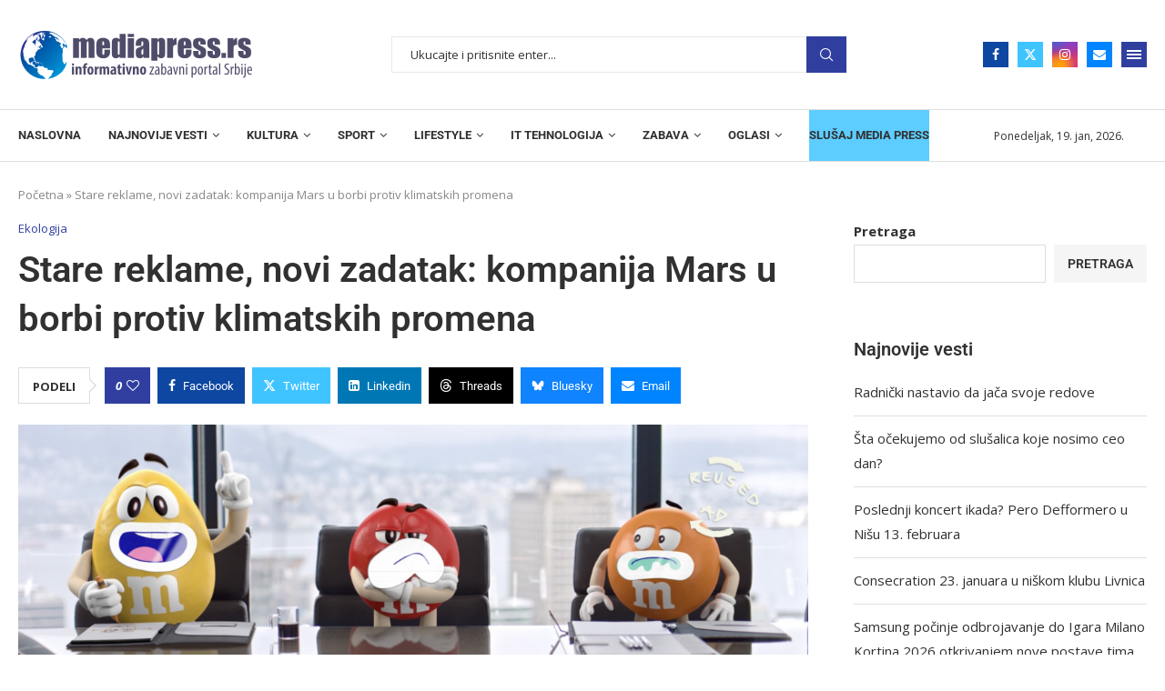

--- FILE ---
content_type: text/html; charset=UTF-8
request_url: https://mediapress.rs/2023/12/14/stare-reklame-novi-zadatak-kompanija-mars-u-borbi-protiv-klimatskih-promena/
body_size: 43752
content:
<!DOCTYPE html>
<html lang="sr-RS">
<head>
    <meta charset="UTF-8">
    <meta http-equiv="X-UA-Compatible" content="IE=edge">
    <meta name="viewport" content="width=device-width, initial-scale=1">
    <link rel="profile" href="https://gmpg.org/xfn/11"/>
    <link rel="alternate" type="application/rss+xml" title="Mediapress RSS Feed"
          href="https://mediapress.rs/feed/"/>
    <link rel="alternate" type="application/atom+xml" title="Mediapress Atom Feed"
          href="https://mediapress.rs/feed/atom/"/>
    <link rel="pingback" href="https://mediapress.rs/xmlrpc.php"/>
    <!--[if lt IE 9]>
	<script src="https://mediapress.rs/wp-content/themes/soledad/js/html5.js"></script>
	<![endif]-->
	<link rel='preconnect' href='https://fonts.googleapis.com' />
<link rel='preconnect' href='https://fonts.gstatic.com' />
<meta http-equiv='x-dns-prefetch-control' content='on'>
<link rel='dns-prefetch' href='//fonts.googleapis.com' />
<link rel='dns-prefetch' href='//fonts.gstatic.com' />
<link rel='dns-prefetch' href='//s.gravatar.com' />
<link rel='dns-prefetch' href='//www.google-analytics.com' />
<meta name='robots' content='index, follow, max-image-preview:large, max-snippet:-1, max-video-preview:-1' />

	<!-- This site is optimized with the Yoast SEO plugin v26.1.1 - https://yoast.com/wordpress/plugins/seo/ -->
	<title>Stare reklame, novi zadatak: kompanija Mars u borbi protiv klimatskih promena - Mediapress</title>
	<meta name="description" content="Mars oživljava ikonične reklame omiljenih brendova kako bi angažovala i inspirisala javnost u vezi sa akcijom zaštite životne sredine." />
	<link rel="canonical" href="https://mediapress.rs/2023/12/14/stare-reklame-novi-zadatak-kompanija-mars-u-borbi-protiv-klimatskih-promena/" />
	<meta property="og:locale" content="sr_RS" />
	<meta property="og:type" content="article" />
	<meta property="og:title" content="Stare reklame, novi zadatak: kompanija Mars u borbi protiv klimatskih promena - Mediapress" />
	<meta property="og:description" content="Mars oživljava ikonične reklame omiljenih brendova kako bi angažovala i inspirisala javnost u vezi sa akcijom zaštite životne sredine." />
	<meta property="og:url" content="https://mediapress.rs/2023/12/14/stare-reklame-novi-zadatak-kompanija-mars-u-borbi-protiv-klimatskih-promena/" />
	<meta property="og:site_name" content="Mediapress" />
	<meta property="article:publisher" content="https://www.facebook.com/mediapress.srbija/?locale=sr_RS" />
	<meta property="article:published_time" content="2023-12-14T20:47:27+00:00" />
	<meta property="article:modified_time" content="2023-12-14T20:47:29+00:00" />
	<meta property="og:image" content="https://mediapress.rs/wp-content/uploads/2023/12/Mars-is-reusing-ads-to-bring-hope-to-the-climate-change-conversation-1024x575.png" />
	<meta property="og:image:width" content="1024" />
	<meta property="og:image:height" content="575" />
	<meta property="og:image:type" content="image/png" />
	<meta name="author" content="bukovac" />
	<meta name="twitter:card" content="summary_large_image" />
	<meta name="twitter:label1" content="Napisano od" />
	<meta name="twitter:data1" content="bukovac" />
	<meta name="twitter:label2" content="Procenjeno vreme čitanja" />
	<meta name="twitter:data2" content="3 minuta" />
	<script type="application/ld+json" class="yoast-schema-graph">{"@context":"https://schema.org","@graph":[{"@type":"Article","@id":"https://mediapress.rs/2023/12/14/stare-reklame-novi-zadatak-kompanija-mars-u-borbi-protiv-klimatskih-promena/#article","isPartOf":{"@id":"https://mediapress.rs/2023/12/14/stare-reklame-novi-zadatak-kompanija-mars-u-borbi-protiv-klimatskih-promena/"},"author":{"name":"bukovac","@id":"https://mediapress.rs/#/schema/person/973be341efed5d61a637ee0cb8ea0804"},"headline":"Stare reklame, novi zadatak: kompanija Mars u borbi protiv klimatskih promena","datePublished":"2023-12-14T20:47:27+00:00","dateModified":"2023-12-14T20:47:29+00:00","mainEntityOfPage":{"@id":"https://mediapress.rs/2023/12/14/stare-reklame-novi-zadatak-kompanija-mars-u-borbi-protiv-klimatskih-promena/"},"wordCount":432,"publisher":{"@id":"https://mediapress.rs/#organization"},"image":{"@id":"https://mediapress.rs/2023/12/14/stare-reklame-novi-zadatak-kompanija-mars-u-borbi-protiv-klimatskih-promena/#primaryimage"},"thumbnailUrl":"https://mediapress.rs/wp-content/uploads/2023/12/Mars-is-reusing-ads-to-bring-hope-to-the-climate-change-conversation-e1702586338199.png","keywords":["Beri Parkin","bilbordi","Brend","digitalne platforme","generalni direktor Mars Balkan","Glavni direktor za nabavku i održivost","ikonične reklame","javnost","Kampanja","Kampanja recikliranih reklama kompanije Mars","klimatske promene","kompanija","Kompanija Mars","Mapa Neto Nula ciljeva","MARS","Mars Balkan","održiva budućnost","potrošači","Predrag Milinčić","Produkcija za zdravu planetu","reklame","Stare reklame","televizija","TV","Zaštita životne sredine"],"articleSection":["Ekologija"],"inLanguage":"sr-RS"},{"@type":"WebPage","@id":"https://mediapress.rs/2023/12/14/stare-reklame-novi-zadatak-kompanija-mars-u-borbi-protiv-klimatskih-promena/","url":"https://mediapress.rs/2023/12/14/stare-reklame-novi-zadatak-kompanija-mars-u-borbi-protiv-klimatskih-promena/","name":"Stare reklame, novi zadatak: kompanija Mars u borbi protiv klimatskih promena - Mediapress","isPartOf":{"@id":"https://mediapress.rs/#website"},"primaryImageOfPage":{"@id":"https://mediapress.rs/2023/12/14/stare-reklame-novi-zadatak-kompanija-mars-u-borbi-protiv-klimatskih-promena/#primaryimage"},"image":{"@id":"https://mediapress.rs/2023/12/14/stare-reklame-novi-zadatak-kompanija-mars-u-borbi-protiv-klimatskih-promena/#primaryimage"},"thumbnailUrl":"https://mediapress.rs/wp-content/uploads/2023/12/Mars-is-reusing-ads-to-bring-hope-to-the-climate-change-conversation-e1702586338199.png","datePublished":"2023-12-14T20:47:27+00:00","dateModified":"2023-12-14T20:47:29+00:00","description":"Mars oživljava ikonične reklame omiljenih brendova kako bi angažovala i inspirisala javnost u vezi sa akcijom zaštite životne sredine.","breadcrumb":{"@id":"https://mediapress.rs/2023/12/14/stare-reklame-novi-zadatak-kompanija-mars-u-borbi-protiv-klimatskih-promena/#breadcrumb"},"inLanguage":"sr-RS","potentialAction":[{"@type":"ReadAction","target":["https://mediapress.rs/2023/12/14/stare-reklame-novi-zadatak-kompanija-mars-u-borbi-protiv-klimatskih-promena/"]}]},{"@type":"ImageObject","inLanguage":"sr-RS","@id":"https://mediapress.rs/2023/12/14/stare-reklame-novi-zadatak-kompanija-mars-u-borbi-protiv-klimatskih-promena/#primaryimage","url":"https://mediapress.rs/wp-content/uploads/2023/12/Mars-is-reusing-ads-to-bring-hope-to-the-climate-change-conversation-e1702586338199.png","contentUrl":"https://mediapress.rs/wp-content/uploads/2023/12/Mars-is-reusing-ads-to-bring-hope-to-the-climate-change-conversation-e1702586338199.png","width":1024,"height":575},{"@type":"BreadcrumbList","@id":"https://mediapress.rs/2023/12/14/stare-reklame-novi-zadatak-kompanija-mars-u-borbi-protiv-klimatskih-promena/#breadcrumb","itemListElement":[{"@type":"ListItem","position":1,"name":"Početna","item":"https://mediapress.rs/"},{"@type":"ListItem","position":2,"name":"Stare reklame, novi zadatak: kompanija Mars u borbi protiv klimatskih promena"}]},{"@type":"WebSite","@id":"https://mediapress.rs/#website","url":"https://mediapress.rs/","name":"Mediapress","description":"Informativno zabavni portal Srbije","publisher":{"@id":"https://mediapress.rs/#organization"},"alternateName":"Informativno zabavni portal Srbije","potentialAction":[{"@type":"SearchAction","target":{"@type":"EntryPoint","urlTemplate":"https://mediapress.rs/?s={search_term_string}"},"query-input":{"@type":"PropertyValueSpecification","valueRequired":true,"valueName":"search_term_string"}}],"inLanguage":"sr-RS"},{"@type":"Organization","@id":"https://mediapress.rs/#organization","name":"Mediapress","alternateName":"Informativno zabavni portal Srbije","url":"https://mediapress.rs/","logo":{"@type":"ImageObject","inLanguage":"sr-RS","@id":"https://mediapress.rs/#/schema/logo/image/","url":"https://mediapress.rs/wp-content/uploads/2022/10/mediapress-logo.png","contentUrl":"https://mediapress.rs/wp-content/uploads/2022/10/mediapress-logo.png","width":1040,"height":240,"caption":"Mediapress"},"image":{"@id":"https://mediapress.rs/#/schema/logo/image/"},"sameAs":["https://www.facebook.com/mediapress.srbija/?locale=sr_RS"]},{"@type":"Person","@id":"https://mediapress.rs/#/schema/person/973be341efed5d61a637ee0cb8ea0804","name":"bukovac","image":{"@type":"ImageObject","inLanguage":"sr-RS","@id":"https://mediapress.rs/#/schema/person/image/","url":"https://secure.gravatar.com/avatar/815a45fc22967045858835e4b008f97b117162b62c38cd97e435cc976386c4be?s=96&d=mm&r=g","contentUrl":"https://secure.gravatar.com/avatar/815a45fc22967045858835e4b008f97b117162b62c38cd97e435cc976386c4be?s=96&d=mm&r=g","caption":"bukovac"},"url":"https://mediapress.rs/author/bukovac/"}]}</script>
	<!-- / Yoast SEO plugin. -->


<link rel='dns-prefetch' href='//www.googletagmanager.com' />
<link rel='dns-prefetch' href='//fonts.googleapis.com' />
<link rel='dns-prefetch' href='//pagead2.googlesyndication.com' />
<link rel="alternate" type="application/rss+xml" title="Mediapress &raquo; dovod" href="https://mediapress.rs/feed/" />
<link rel="alternate" title="oEmbed (JSON)" type="application/json+oembed" href="https://mediapress.rs/wp-json/oembed/1.0/embed?url=https%3A%2F%2Fmediapress.rs%2F2023%2F12%2F14%2Fstare-reklame-novi-zadatak-kompanija-mars-u-borbi-protiv-klimatskih-promena%2F" />
<link rel="alternate" title="oEmbed (XML)" type="text/xml+oembed" href="https://mediapress.rs/wp-json/oembed/1.0/embed?url=https%3A%2F%2Fmediapress.rs%2F2023%2F12%2F14%2Fstare-reklame-novi-zadatak-kompanija-mars-u-borbi-protiv-klimatskih-promena%2F&#038;format=xml" />
<style id='wp-img-auto-sizes-contain-inline-css' type='text/css'>
img:is([sizes=auto i],[sizes^="auto," i]){contain-intrinsic-size:3000px 1500px}
/*# sourceURL=wp-img-auto-sizes-contain-inline-css */
</style>
<style id='wp-emoji-styles-inline-css' type='text/css'>

	img.wp-smiley, img.emoji {
		display: inline !important;
		border: none !important;
		box-shadow: none !important;
		height: 1em !important;
		width: 1em !important;
		margin: 0 0.07em !important;
		vertical-align: -0.1em !important;
		background: none !important;
		padding: 0 !important;
	}
/*# sourceURL=wp-emoji-styles-inline-css */
</style>
<link rel='stylesheet' id='wp-block-library-css' href='https://mediapress.rs/wp-includes/css/dist/block-library/style.min.css?ver=6.9' type='text/css' media='all' />
<style id='wp-block-heading-inline-css' type='text/css'>
h1:where(.wp-block-heading).has-background,h2:where(.wp-block-heading).has-background,h3:where(.wp-block-heading).has-background,h4:where(.wp-block-heading).has-background,h5:where(.wp-block-heading).has-background,h6:where(.wp-block-heading).has-background{padding:1.25em 2.375em}h1.has-text-align-left[style*=writing-mode]:where([style*=vertical-lr]),h1.has-text-align-right[style*=writing-mode]:where([style*=vertical-rl]),h2.has-text-align-left[style*=writing-mode]:where([style*=vertical-lr]),h2.has-text-align-right[style*=writing-mode]:where([style*=vertical-rl]),h3.has-text-align-left[style*=writing-mode]:where([style*=vertical-lr]),h3.has-text-align-right[style*=writing-mode]:where([style*=vertical-rl]),h4.has-text-align-left[style*=writing-mode]:where([style*=vertical-lr]),h4.has-text-align-right[style*=writing-mode]:where([style*=vertical-rl]),h5.has-text-align-left[style*=writing-mode]:where([style*=vertical-lr]),h5.has-text-align-right[style*=writing-mode]:where([style*=vertical-rl]),h6.has-text-align-left[style*=writing-mode]:where([style*=vertical-lr]),h6.has-text-align-right[style*=writing-mode]:where([style*=vertical-rl]){rotate:180deg}
/*# sourceURL=https://mediapress.rs/wp-includes/blocks/heading/style.min.css */
</style>
<style id='wp-block-image-inline-css' type='text/css'>
.wp-block-image>a,.wp-block-image>figure>a{display:inline-block}.wp-block-image img{box-sizing:border-box;height:auto;max-width:100%;vertical-align:bottom}@media not (prefers-reduced-motion){.wp-block-image img.hide{visibility:hidden}.wp-block-image img.show{animation:show-content-image .4s}}.wp-block-image[style*=border-radius] img,.wp-block-image[style*=border-radius]>a{border-radius:inherit}.wp-block-image.has-custom-border img{box-sizing:border-box}.wp-block-image.aligncenter{text-align:center}.wp-block-image.alignfull>a,.wp-block-image.alignwide>a{width:100%}.wp-block-image.alignfull img,.wp-block-image.alignwide img{height:auto;width:100%}.wp-block-image .aligncenter,.wp-block-image .alignleft,.wp-block-image .alignright,.wp-block-image.aligncenter,.wp-block-image.alignleft,.wp-block-image.alignright{display:table}.wp-block-image .aligncenter>figcaption,.wp-block-image .alignleft>figcaption,.wp-block-image .alignright>figcaption,.wp-block-image.aligncenter>figcaption,.wp-block-image.alignleft>figcaption,.wp-block-image.alignright>figcaption{caption-side:bottom;display:table-caption}.wp-block-image .alignleft{float:left;margin:.5em 1em .5em 0}.wp-block-image .alignright{float:right;margin:.5em 0 .5em 1em}.wp-block-image .aligncenter{margin-left:auto;margin-right:auto}.wp-block-image :where(figcaption){margin-bottom:1em;margin-top:.5em}.wp-block-image.is-style-circle-mask img{border-radius:9999px}@supports ((-webkit-mask-image:none) or (mask-image:none)) or (-webkit-mask-image:none){.wp-block-image.is-style-circle-mask img{border-radius:0;-webkit-mask-image:url('data:image/svg+xml;utf8,<svg viewBox="0 0 100 100" xmlns="http://www.w3.org/2000/svg"><circle cx="50" cy="50" r="50"/></svg>');mask-image:url('data:image/svg+xml;utf8,<svg viewBox="0 0 100 100" xmlns="http://www.w3.org/2000/svg"><circle cx="50" cy="50" r="50"/></svg>');mask-mode:alpha;-webkit-mask-position:center;mask-position:center;-webkit-mask-repeat:no-repeat;mask-repeat:no-repeat;-webkit-mask-size:contain;mask-size:contain}}:root :where(.wp-block-image.is-style-rounded img,.wp-block-image .is-style-rounded img){border-radius:9999px}.wp-block-image figure{margin:0}.wp-lightbox-container{display:flex;flex-direction:column;position:relative}.wp-lightbox-container img{cursor:zoom-in}.wp-lightbox-container img:hover+button{opacity:1}.wp-lightbox-container button{align-items:center;backdrop-filter:blur(16px) saturate(180%);background-color:#5a5a5a40;border:none;border-radius:4px;cursor:zoom-in;display:flex;height:20px;justify-content:center;opacity:0;padding:0;position:absolute;right:16px;text-align:center;top:16px;width:20px;z-index:100}@media not (prefers-reduced-motion){.wp-lightbox-container button{transition:opacity .2s ease}}.wp-lightbox-container button:focus-visible{outline:3px auto #5a5a5a40;outline:3px auto -webkit-focus-ring-color;outline-offset:3px}.wp-lightbox-container button:hover{cursor:pointer;opacity:1}.wp-lightbox-container button:focus{opacity:1}.wp-lightbox-container button:focus,.wp-lightbox-container button:hover,.wp-lightbox-container button:not(:hover):not(:active):not(.has-background){background-color:#5a5a5a40;border:none}.wp-lightbox-overlay{box-sizing:border-box;cursor:zoom-out;height:100vh;left:0;overflow:hidden;position:fixed;top:0;visibility:hidden;width:100%;z-index:100000}.wp-lightbox-overlay .close-button{align-items:center;cursor:pointer;display:flex;justify-content:center;min-height:40px;min-width:40px;padding:0;position:absolute;right:calc(env(safe-area-inset-right) + 16px);top:calc(env(safe-area-inset-top) + 16px);z-index:5000000}.wp-lightbox-overlay .close-button:focus,.wp-lightbox-overlay .close-button:hover,.wp-lightbox-overlay .close-button:not(:hover):not(:active):not(.has-background){background:none;border:none}.wp-lightbox-overlay .lightbox-image-container{height:var(--wp--lightbox-container-height);left:50%;overflow:hidden;position:absolute;top:50%;transform:translate(-50%,-50%);transform-origin:top left;width:var(--wp--lightbox-container-width);z-index:9999999999}.wp-lightbox-overlay .wp-block-image{align-items:center;box-sizing:border-box;display:flex;height:100%;justify-content:center;margin:0;position:relative;transform-origin:0 0;width:100%;z-index:3000000}.wp-lightbox-overlay .wp-block-image img{height:var(--wp--lightbox-image-height);min-height:var(--wp--lightbox-image-height);min-width:var(--wp--lightbox-image-width);width:var(--wp--lightbox-image-width)}.wp-lightbox-overlay .wp-block-image figcaption{display:none}.wp-lightbox-overlay button{background:none;border:none}.wp-lightbox-overlay .scrim{background-color:#fff;height:100%;opacity:.9;position:absolute;width:100%;z-index:2000000}.wp-lightbox-overlay.active{visibility:visible}@media not (prefers-reduced-motion){.wp-lightbox-overlay.active{animation:turn-on-visibility .25s both}.wp-lightbox-overlay.active img{animation:turn-on-visibility .35s both}.wp-lightbox-overlay.show-closing-animation:not(.active){animation:turn-off-visibility .35s both}.wp-lightbox-overlay.show-closing-animation:not(.active) img{animation:turn-off-visibility .25s both}.wp-lightbox-overlay.zoom.active{animation:none;opacity:1;visibility:visible}.wp-lightbox-overlay.zoom.active .lightbox-image-container{animation:lightbox-zoom-in .4s}.wp-lightbox-overlay.zoom.active .lightbox-image-container img{animation:none}.wp-lightbox-overlay.zoom.active .scrim{animation:turn-on-visibility .4s forwards}.wp-lightbox-overlay.zoom.show-closing-animation:not(.active){animation:none}.wp-lightbox-overlay.zoom.show-closing-animation:not(.active) .lightbox-image-container{animation:lightbox-zoom-out .4s}.wp-lightbox-overlay.zoom.show-closing-animation:not(.active) .lightbox-image-container img{animation:none}.wp-lightbox-overlay.zoom.show-closing-animation:not(.active) .scrim{animation:turn-off-visibility .4s forwards}}@keyframes show-content-image{0%{visibility:hidden}99%{visibility:hidden}to{visibility:visible}}@keyframes turn-on-visibility{0%{opacity:0}to{opacity:1}}@keyframes turn-off-visibility{0%{opacity:1;visibility:visible}99%{opacity:0;visibility:visible}to{opacity:0;visibility:hidden}}@keyframes lightbox-zoom-in{0%{transform:translate(calc((-100vw + var(--wp--lightbox-scrollbar-width))/2 + var(--wp--lightbox-initial-left-position)),calc(-50vh + var(--wp--lightbox-initial-top-position))) scale(var(--wp--lightbox-scale))}to{transform:translate(-50%,-50%) scale(1)}}@keyframes lightbox-zoom-out{0%{transform:translate(-50%,-50%) scale(1);visibility:visible}99%{visibility:visible}to{transform:translate(calc((-100vw + var(--wp--lightbox-scrollbar-width))/2 + var(--wp--lightbox-initial-left-position)),calc(-50vh + var(--wp--lightbox-initial-top-position))) scale(var(--wp--lightbox-scale));visibility:hidden}}
/*# sourceURL=https://mediapress.rs/wp-includes/blocks/image/style.min.css */
</style>
<style id='wp-block-image-theme-inline-css' type='text/css'>
:root :where(.wp-block-image figcaption){color:#555;font-size:13px;text-align:center}.is-dark-theme :root :where(.wp-block-image figcaption){color:#ffffffa6}.wp-block-image{margin:0 0 1em}
/*# sourceURL=https://mediapress.rs/wp-includes/blocks/image/theme.min.css */
</style>
<style id='wp-block-latest-posts-inline-css' type='text/css'>
.wp-block-latest-posts{box-sizing:border-box}.wp-block-latest-posts.alignleft{margin-right:2em}.wp-block-latest-posts.alignright{margin-left:2em}.wp-block-latest-posts.wp-block-latest-posts__list{list-style:none}.wp-block-latest-posts.wp-block-latest-posts__list li{clear:both;overflow-wrap:break-word}.wp-block-latest-posts.is-grid{display:flex;flex-wrap:wrap}.wp-block-latest-posts.is-grid li{margin:0 1.25em 1.25em 0;width:100%}@media (min-width:600px){.wp-block-latest-posts.columns-2 li{width:calc(50% - .625em)}.wp-block-latest-posts.columns-2 li:nth-child(2n){margin-right:0}.wp-block-latest-posts.columns-3 li{width:calc(33.33333% - .83333em)}.wp-block-latest-posts.columns-3 li:nth-child(3n){margin-right:0}.wp-block-latest-posts.columns-4 li{width:calc(25% - .9375em)}.wp-block-latest-posts.columns-4 li:nth-child(4n){margin-right:0}.wp-block-latest-posts.columns-5 li{width:calc(20% - 1em)}.wp-block-latest-posts.columns-5 li:nth-child(5n){margin-right:0}.wp-block-latest-posts.columns-6 li{width:calc(16.66667% - 1.04167em)}.wp-block-latest-posts.columns-6 li:nth-child(6n){margin-right:0}}:root :where(.wp-block-latest-posts.is-grid){padding:0}:root :where(.wp-block-latest-posts.wp-block-latest-posts__list){padding-left:0}.wp-block-latest-posts__post-author,.wp-block-latest-posts__post-date{display:block;font-size:.8125em}.wp-block-latest-posts__post-excerpt,.wp-block-latest-posts__post-full-content{margin-bottom:1em;margin-top:.5em}.wp-block-latest-posts__featured-image a{display:inline-block}.wp-block-latest-posts__featured-image img{height:auto;max-width:100%;width:auto}.wp-block-latest-posts__featured-image.alignleft{float:left;margin-right:1em}.wp-block-latest-posts__featured-image.alignright{float:right;margin-left:1em}.wp-block-latest-posts__featured-image.aligncenter{margin-bottom:1em;text-align:center}
/*# sourceURL=https://mediapress.rs/wp-includes/blocks/latest-posts/style.min.css */
</style>
<style id='wp-block-search-inline-css' type='text/css'>
.wp-block-search__button{margin-left:10px;word-break:normal}.wp-block-search__button.has-icon{line-height:0}.wp-block-search__button svg{height:1.25em;min-height:24px;min-width:24px;width:1.25em;fill:currentColor;vertical-align:text-bottom}:where(.wp-block-search__button){border:1px solid #ccc;padding:6px 10px}.wp-block-search__inside-wrapper{display:flex;flex:auto;flex-wrap:nowrap;max-width:100%}.wp-block-search__label{width:100%}.wp-block-search.wp-block-search__button-only .wp-block-search__button{box-sizing:border-box;display:flex;flex-shrink:0;justify-content:center;margin-left:0;max-width:100%}.wp-block-search.wp-block-search__button-only .wp-block-search__inside-wrapper{min-width:0!important;transition-property:width}.wp-block-search.wp-block-search__button-only .wp-block-search__input{flex-basis:100%;transition-duration:.3s}.wp-block-search.wp-block-search__button-only.wp-block-search__searchfield-hidden,.wp-block-search.wp-block-search__button-only.wp-block-search__searchfield-hidden .wp-block-search__inside-wrapper{overflow:hidden}.wp-block-search.wp-block-search__button-only.wp-block-search__searchfield-hidden .wp-block-search__input{border-left-width:0!important;border-right-width:0!important;flex-basis:0;flex-grow:0;margin:0;min-width:0!important;padding-left:0!important;padding-right:0!important;width:0!important}:where(.wp-block-search__input){appearance:none;border:1px solid #949494;flex-grow:1;font-family:inherit;font-size:inherit;font-style:inherit;font-weight:inherit;letter-spacing:inherit;line-height:inherit;margin-left:0;margin-right:0;min-width:3rem;padding:8px;text-decoration:unset!important;text-transform:inherit}:where(.wp-block-search__button-inside .wp-block-search__inside-wrapper){background-color:#fff;border:1px solid #949494;box-sizing:border-box;padding:4px}:where(.wp-block-search__button-inside .wp-block-search__inside-wrapper) .wp-block-search__input{border:none;border-radius:0;padding:0 4px}:where(.wp-block-search__button-inside .wp-block-search__inside-wrapper) .wp-block-search__input:focus{outline:none}:where(.wp-block-search__button-inside .wp-block-search__inside-wrapper) :where(.wp-block-search__button){padding:4px 8px}.wp-block-search.aligncenter .wp-block-search__inside-wrapper{margin:auto}.wp-block[data-align=right] .wp-block-search.wp-block-search__button-only .wp-block-search__inside-wrapper{float:right}
/*# sourceURL=https://mediapress.rs/wp-includes/blocks/search/style.min.css */
</style>
<style id='wp-block-search-theme-inline-css' type='text/css'>
.wp-block-search .wp-block-search__label{font-weight:700}.wp-block-search__button{border:1px solid #ccc;padding:.375em .625em}
/*# sourceURL=https://mediapress.rs/wp-includes/blocks/search/theme.min.css */
</style>
<style id='wp-block-group-inline-css' type='text/css'>
.wp-block-group{box-sizing:border-box}:where(.wp-block-group.wp-block-group-is-layout-constrained){position:relative}
/*# sourceURL=https://mediapress.rs/wp-includes/blocks/group/style.min.css */
</style>
<style id='wp-block-group-theme-inline-css' type='text/css'>
:where(.wp-block-group.has-background){padding:1.25em 2.375em}
/*# sourceURL=https://mediapress.rs/wp-includes/blocks/group/theme.min.css */
</style>
<style id='wp-block-paragraph-inline-css' type='text/css'>
.is-small-text{font-size:.875em}.is-regular-text{font-size:1em}.is-large-text{font-size:2.25em}.is-larger-text{font-size:3em}.has-drop-cap:not(:focus):first-letter{float:left;font-size:8.4em;font-style:normal;font-weight:100;line-height:.68;margin:.05em .1em 0 0;text-transform:uppercase}body.rtl .has-drop-cap:not(:focus):first-letter{float:none;margin-left:.1em}p.has-drop-cap.has-background{overflow:hidden}:root :where(p.has-background){padding:1.25em 2.375em}:where(p.has-text-color:not(.has-link-color)) a{color:inherit}p.has-text-align-left[style*="writing-mode:vertical-lr"],p.has-text-align-right[style*="writing-mode:vertical-rl"]{rotate:180deg}
/*# sourceURL=https://mediapress.rs/wp-includes/blocks/paragraph/style.min.css */
</style>
<style id='global-styles-inline-css' type='text/css'>
:root{--wp--preset--aspect-ratio--square: 1;--wp--preset--aspect-ratio--4-3: 4/3;--wp--preset--aspect-ratio--3-4: 3/4;--wp--preset--aspect-ratio--3-2: 3/2;--wp--preset--aspect-ratio--2-3: 2/3;--wp--preset--aspect-ratio--16-9: 16/9;--wp--preset--aspect-ratio--9-16: 9/16;--wp--preset--color--black: #000000;--wp--preset--color--cyan-bluish-gray: #abb8c3;--wp--preset--color--white: #ffffff;--wp--preset--color--pale-pink: #f78da7;--wp--preset--color--vivid-red: #cf2e2e;--wp--preset--color--luminous-vivid-orange: #ff6900;--wp--preset--color--luminous-vivid-amber: #fcb900;--wp--preset--color--light-green-cyan: #7bdcb5;--wp--preset--color--vivid-green-cyan: #00d084;--wp--preset--color--pale-cyan-blue: #8ed1fc;--wp--preset--color--vivid-cyan-blue: #0693e3;--wp--preset--color--vivid-purple: #9b51e0;--wp--preset--gradient--vivid-cyan-blue-to-vivid-purple: linear-gradient(135deg,rgb(6,147,227) 0%,rgb(155,81,224) 100%);--wp--preset--gradient--light-green-cyan-to-vivid-green-cyan: linear-gradient(135deg,rgb(122,220,180) 0%,rgb(0,208,130) 100%);--wp--preset--gradient--luminous-vivid-amber-to-luminous-vivid-orange: linear-gradient(135deg,rgb(252,185,0) 0%,rgb(255,105,0) 100%);--wp--preset--gradient--luminous-vivid-orange-to-vivid-red: linear-gradient(135deg,rgb(255,105,0) 0%,rgb(207,46,46) 100%);--wp--preset--gradient--very-light-gray-to-cyan-bluish-gray: linear-gradient(135deg,rgb(238,238,238) 0%,rgb(169,184,195) 100%);--wp--preset--gradient--cool-to-warm-spectrum: linear-gradient(135deg,rgb(74,234,220) 0%,rgb(151,120,209) 20%,rgb(207,42,186) 40%,rgb(238,44,130) 60%,rgb(251,105,98) 80%,rgb(254,248,76) 100%);--wp--preset--gradient--blush-light-purple: linear-gradient(135deg,rgb(255,206,236) 0%,rgb(152,150,240) 100%);--wp--preset--gradient--blush-bordeaux: linear-gradient(135deg,rgb(254,205,165) 0%,rgb(254,45,45) 50%,rgb(107,0,62) 100%);--wp--preset--gradient--luminous-dusk: linear-gradient(135deg,rgb(255,203,112) 0%,rgb(199,81,192) 50%,rgb(65,88,208) 100%);--wp--preset--gradient--pale-ocean: linear-gradient(135deg,rgb(255,245,203) 0%,rgb(182,227,212) 50%,rgb(51,167,181) 100%);--wp--preset--gradient--electric-grass: linear-gradient(135deg,rgb(202,248,128) 0%,rgb(113,206,126) 100%);--wp--preset--gradient--midnight: linear-gradient(135deg,rgb(2,3,129) 0%,rgb(40,116,252) 100%);--wp--preset--font-size--small: 12px;--wp--preset--font-size--medium: 20px;--wp--preset--font-size--large: 32px;--wp--preset--font-size--x-large: 42px;--wp--preset--font-size--normal: 14px;--wp--preset--font-size--huge: 42px;--wp--preset--spacing--20: 0.44rem;--wp--preset--spacing--30: 0.67rem;--wp--preset--spacing--40: 1rem;--wp--preset--spacing--50: 1.5rem;--wp--preset--spacing--60: 2.25rem;--wp--preset--spacing--70: 3.38rem;--wp--preset--spacing--80: 5.06rem;--wp--preset--shadow--natural: 6px 6px 9px rgba(0, 0, 0, 0.2);--wp--preset--shadow--deep: 12px 12px 50px rgba(0, 0, 0, 0.4);--wp--preset--shadow--sharp: 6px 6px 0px rgba(0, 0, 0, 0.2);--wp--preset--shadow--outlined: 6px 6px 0px -3px rgb(255, 255, 255), 6px 6px rgb(0, 0, 0);--wp--preset--shadow--crisp: 6px 6px 0px rgb(0, 0, 0);}:where(.is-layout-flex){gap: 0.5em;}:where(.is-layout-grid){gap: 0.5em;}body .is-layout-flex{display: flex;}.is-layout-flex{flex-wrap: wrap;align-items: center;}.is-layout-flex > :is(*, div){margin: 0;}body .is-layout-grid{display: grid;}.is-layout-grid > :is(*, div){margin: 0;}:where(.wp-block-columns.is-layout-flex){gap: 2em;}:where(.wp-block-columns.is-layout-grid){gap: 2em;}:where(.wp-block-post-template.is-layout-flex){gap: 1.25em;}:where(.wp-block-post-template.is-layout-grid){gap: 1.25em;}.has-black-color{color: var(--wp--preset--color--black) !important;}.has-cyan-bluish-gray-color{color: var(--wp--preset--color--cyan-bluish-gray) !important;}.has-white-color{color: var(--wp--preset--color--white) !important;}.has-pale-pink-color{color: var(--wp--preset--color--pale-pink) !important;}.has-vivid-red-color{color: var(--wp--preset--color--vivid-red) !important;}.has-luminous-vivid-orange-color{color: var(--wp--preset--color--luminous-vivid-orange) !important;}.has-luminous-vivid-amber-color{color: var(--wp--preset--color--luminous-vivid-amber) !important;}.has-light-green-cyan-color{color: var(--wp--preset--color--light-green-cyan) !important;}.has-vivid-green-cyan-color{color: var(--wp--preset--color--vivid-green-cyan) !important;}.has-pale-cyan-blue-color{color: var(--wp--preset--color--pale-cyan-blue) !important;}.has-vivid-cyan-blue-color{color: var(--wp--preset--color--vivid-cyan-blue) !important;}.has-vivid-purple-color{color: var(--wp--preset--color--vivid-purple) !important;}.has-black-background-color{background-color: var(--wp--preset--color--black) !important;}.has-cyan-bluish-gray-background-color{background-color: var(--wp--preset--color--cyan-bluish-gray) !important;}.has-white-background-color{background-color: var(--wp--preset--color--white) !important;}.has-pale-pink-background-color{background-color: var(--wp--preset--color--pale-pink) !important;}.has-vivid-red-background-color{background-color: var(--wp--preset--color--vivid-red) !important;}.has-luminous-vivid-orange-background-color{background-color: var(--wp--preset--color--luminous-vivid-orange) !important;}.has-luminous-vivid-amber-background-color{background-color: var(--wp--preset--color--luminous-vivid-amber) !important;}.has-light-green-cyan-background-color{background-color: var(--wp--preset--color--light-green-cyan) !important;}.has-vivid-green-cyan-background-color{background-color: var(--wp--preset--color--vivid-green-cyan) !important;}.has-pale-cyan-blue-background-color{background-color: var(--wp--preset--color--pale-cyan-blue) !important;}.has-vivid-cyan-blue-background-color{background-color: var(--wp--preset--color--vivid-cyan-blue) !important;}.has-vivid-purple-background-color{background-color: var(--wp--preset--color--vivid-purple) !important;}.has-black-border-color{border-color: var(--wp--preset--color--black) !important;}.has-cyan-bluish-gray-border-color{border-color: var(--wp--preset--color--cyan-bluish-gray) !important;}.has-white-border-color{border-color: var(--wp--preset--color--white) !important;}.has-pale-pink-border-color{border-color: var(--wp--preset--color--pale-pink) !important;}.has-vivid-red-border-color{border-color: var(--wp--preset--color--vivid-red) !important;}.has-luminous-vivid-orange-border-color{border-color: var(--wp--preset--color--luminous-vivid-orange) !important;}.has-luminous-vivid-amber-border-color{border-color: var(--wp--preset--color--luminous-vivid-amber) !important;}.has-light-green-cyan-border-color{border-color: var(--wp--preset--color--light-green-cyan) !important;}.has-vivid-green-cyan-border-color{border-color: var(--wp--preset--color--vivid-green-cyan) !important;}.has-pale-cyan-blue-border-color{border-color: var(--wp--preset--color--pale-cyan-blue) !important;}.has-vivid-cyan-blue-border-color{border-color: var(--wp--preset--color--vivid-cyan-blue) !important;}.has-vivid-purple-border-color{border-color: var(--wp--preset--color--vivid-purple) !important;}.has-vivid-cyan-blue-to-vivid-purple-gradient-background{background: var(--wp--preset--gradient--vivid-cyan-blue-to-vivid-purple) !important;}.has-light-green-cyan-to-vivid-green-cyan-gradient-background{background: var(--wp--preset--gradient--light-green-cyan-to-vivid-green-cyan) !important;}.has-luminous-vivid-amber-to-luminous-vivid-orange-gradient-background{background: var(--wp--preset--gradient--luminous-vivid-amber-to-luminous-vivid-orange) !important;}.has-luminous-vivid-orange-to-vivid-red-gradient-background{background: var(--wp--preset--gradient--luminous-vivid-orange-to-vivid-red) !important;}.has-very-light-gray-to-cyan-bluish-gray-gradient-background{background: var(--wp--preset--gradient--very-light-gray-to-cyan-bluish-gray) !important;}.has-cool-to-warm-spectrum-gradient-background{background: var(--wp--preset--gradient--cool-to-warm-spectrum) !important;}.has-blush-light-purple-gradient-background{background: var(--wp--preset--gradient--blush-light-purple) !important;}.has-blush-bordeaux-gradient-background{background: var(--wp--preset--gradient--blush-bordeaux) !important;}.has-luminous-dusk-gradient-background{background: var(--wp--preset--gradient--luminous-dusk) !important;}.has-pale-ocean-gradient-background{background: var(--wp--preset--gradient--pale-ocean) !important;}.has-electric-grass-gradient-background{background: var(--wp--preset--gradient--electric-grass) !important;}.has-midnight-gradient-background{background: var(--wp--preset--gradient--midnight) !important;}.has-small-font-size{font-size: var(--wp--preset--font-size--small) !important;}.has-medium-font-size{font-size: var(--wp--preset--font-size--medium) !important;}.has-large-font-size{font-size: var(--wp--preset--font-size--large) !important;}.has-x-large-font-size{font-size: var(--wp--preset--font-size--x-large) !important;}
/*# sourceURL=global-styles-inline-css */
</style>

<style id='classic-theme-styles-inline-css' type='text/css'>
/*! This file is auto-generated */
.wp-block-button__link{color:#fff;background-color:#32373c;border-radius:9999px;box-shadow:none;text-decoration:none;padding:calc(.667em + 2px) calc(1.333em + 2px);font-size:1.125em}.wp-block-file__button{background:#32373c;color:#fff;text-decoration:none}
/*# sourceURL=/wp-includes/css/classic-themes.min.css */
</style>
<link rel='stylesheet' id='contact-form-7-css' href='https://mediapress.rs/wp-content/plugins/contact-form-7/includes/css/styles.css?ver=6.1.2' type='text/css' media='all' />
<link rel='stylesheet' id='penci-review-css' href='https://mediapress.rs/wp-content/plugins/penci-review/css/style.css?ver=2.9' type='text/css' media='all' />
<link rel='stylesheet' id='penci-oswald-css' href='//fonts.googleapis.com/css?family=Oswald%3A400&#038;display=swap&#038;ver=6.9' type='text/css' media='all' />
<link rel='stylesheet' id='audioigniter-css' href='https://mediapress.rs/wp-content/plugins/audioigniter/player/build/style.css?ver=2.0.2' type='text/css' media='all' />
<link rel='stylesheet' id='penci-fonts-css' href='https://fonts.googleapis.com/css?family=Roboto%3A300%2C300italic%2C400%2C400italic%2C500%2C500italic%2C700%2C700italic%2C800%2C800italic%7COpen+Sans%3A300%2C300italic%2C400%2C400italic%2C500%2C500italic%2C600%2C600italic%2C700%2C700italic%2C800%2C800italic%26subset%3Dlatin%2Ccyrillic%2Ccyrillic-ext%2Cgreek%2Cgreek-ext%2Clatin-ext&#038;display=swap&#038;ver=8.6.8' type='text/css' media='' />
<link rel='stylesheet' id='penci-main-style-css' href='https://mediapress.rs/wp-content/themes/soledad/main.css?ver=8.6.8' type='text/css' media='all' />
<link rel='stylesheet' id='penci-swiper-bundle-css' href='https://mediapress.rs/wp-content/themes/soledad/css/swiper-bundle.min.css?ver=8.6.8' type='text/css' media='all' />
<link rel='stylesheet' id='penci-font-awesomeold-css' href='https://mediapress.rs/wp-content/themes/soledad/css/font-awesome.4.7.0.swap.min.css?ver=4.7.0' type='text/css' media='all' />
<link rel='stylesheet' id='penci_icon-css' href='https://mediapress.rs/wp-content/themes/soledad/css/penci-icon.css?ver=8.6.8' type='text/css' media='all' />
<link rel='stylesheet' id='penci_style-css' href='https://mediapress.rs/wp-content/themes/soledad-child/style.css?ver=8.6.8' type='text/css' media='all' />
<link rel='stylesheet' id='penci_social_counter-css' href='https://mediapress.rs/wp-content/themes/soledad/css/social-counter.css?ver=8.6.8' type='text/css' media='all' />
<link rel='stylesheet' id='elementor-icons-css' href='https://mediapress.rs/wp-content/plugins/elementor/assets/lib/eicons/css/elementor-icons.min.css?ver=5.44.0' type='text/css' media='all' />
<link rel='stylesheet' id='elementor-frontend-css' href='https://mediapress.rs/wp-content/plugins/elementor/assets/css/frontend.min.css?ver=3.32.4' type='text/css' media='all' />
<link rel='stylesheet' id='elementor-post-5-css' href='https://mediapress.rs/wp-content/uploads/elementor/css/post-5.css?ver=1766309438' type='text/css' media='all' />
<link rel='stylesheet' id='elementor-post-1039-css' href='https://mediapress.rs/wp-content/uploads/elementor/css/post-1039.css?ver=1766309439' type='text/css' media='all' />
<link rel='stylesheet' id='penci-recipe-css-css' href='https://mediapress.rs/wp-content/plugins/penci-recipe/css/recipe.css?ver=3.3' type='text/css' media='all' />
<link rel='stylesheet' id='penci-soledad-parent-style-css' href='https://mediapress.rs/wp-content/themes/soledad/style.css?ver=6.9' type='text/css' media='all' />
<link rel='stylesheet' id='elementor-gf-local-roboto-css' href='https://mediapress.rs/wp-content/uploads/elementor/google-fonts/css/roboto.css?ver=1746005341' type='text/css' media='all' />
<link rel='stylesheet' id='elementor-gf-local-robotoslab-css' href='https://mediapress.rs/wp-content/uploads/elementor/google-fonts/css/robotoslab.css?ver=1746005342' type='text/css' media='all' />
<link rel='stylesheet' id='elementor-icons-shared-0-css' href='https://mediapress.rs/wp-content/plugins/elementor/assets/lib/font-awesome/css/fontawesome.min.css?ver=5.15.3' type='text/css' media='all' />
<link rel='stylesheet' id='elementor-icons-fa-brands-css' href='https://mediapress.rs/wp-content/plugins/elementor/assets/lib/font-awesome/css/brands.min.css?ver=5.15.3' type='text/css' media='all' />
<script type="text/javascript" src="https://mediapress.rs/wp-includes/js/jquery/jquery.min.js?ver=3.7.1" id="jquery-core-js"></script>
<script type="text/javascript" src="https://mediapress.rs/wp-includes/js/jquery/jquery-migrate.min.js?ver=3.4.1" id="jquery-migrate-js"></script>

<!-- Google tag (gtag.js) snippet added by Site Kit -->
<!-- Google Analytics snippet added by Site Kit -->
<script type="text/javascript" src="https://www.googletagmanager.com/gtag/js?id=GT-WKP772F" id="google_gtagjs-js" async></script>
<script type="text/javascript" id="google_gtagjs-js-after">
/* <![CDATA[ */
window.dataLayer = window.dataLayer || [];function gtag(){dataLayer.push(arguments);}
gtag("set","linker",{"domains":["mediapress.rs"]});
gtag("js", new Date());
gtag("set", "developer_id.dZTNiMT", true);
gtag("config", "GT-WKP772F");
//# sourceURL=google_gtagjs-js-after
/* ]]> */
</script>
<script></script><link rel="https://api.w.org/" href="https://mediapress.rs/wp-json/" /><link rel="alternate" title="JSON" type="application/json" href="https://mediapress.rs/wp-json/wp/v2/posts/8727" /><link rel="EditURI" type="application/rsd+xml" title="RSD" href="https://mediapress.rs/xmlrpc.php?rsd" />
<meta name="generator" content="WordPress 6.9" />
<meta name="generator" content="Soledad 8.6.8" />
<link rel='shortlink' href='https://mediapress.rs/?p=8727' />
<meta name="generator" content="Site Kit by Google 1.163.0" /><!-- HubSpot WordPress Plugin v11.3.21: embed JS disabled as a portalId has not yet been configured -->    <style type="text/css">
                                                                                                                                            </style>
	<script>var portfolioDataJs = portfolioDataJs || [];</script><style id="penci-custom-style" type="text/css">body{ --pcbg-cl: #fff; --pctext-cl: #313131; --pcborder-cl: #dedede; --pcheading-cl: #313131; --pcmeta-cl: #888888; --pcaccent-cl: #6eb48c; --pcbody-font: 'PT Serif', serif; --pchead-font: 'Raleway', sans-serif; --pchead-wei: bold; --pcava_bdr:10px;--pcajs_fvw:470px;--pcajs_fvmw:220px; } .single.penci-body-single-style-5 #header, .single.penci-body-single-style-6 #header, .single.penci-body-single-style-10 #header, .single.penci-body-single-style-5 .pc-wrapbuilder-header, .single.penci-body-single-style-6 .pc-wrapbuilder-header, .single.penci-body-single-style-10 .pc-wrapbuilder-header { --pchd-mg: 40px; } .fluid-width-video-wrapper > div { position: absolute; left: 0; right: 0; top: 0; width: 100%; height: 100%; } .yt-video-place { position: relative; text-align: center; } .yt-video-place.embed-responsive .start-video { display: block; top: 0; left: 0; bottom: 0; right: 0; position: absolute; transform: none; } .yt-video-place.embed-responsive .start-video img { margin: 0; padding: 0; top: 50%; display: inline-block; position: absolute; left: 50%; transform: translate(-50%, -50%); width: 68px; height: auto; } .mfp-bg { top: 0; left: 0; width: 100%; height: 100%; z-index: 9999999; overflow: hidden; position: fixed; background: #0b0b0b; opacity: .8; filter: alpha(opacity=80) } .mfp-wrap { top: 0; left: 0; width: 100%; height: 100%; z-index: 9999999; position: fixed; outline: none !important; -webkit-backface-visibility: hidden } body{--pcctain: 1280px}@media only screen and (min-width: 1170px) and (max-width: 1280px){ body{ --pcctain: calc( 100% - 40px ); } }.single .penci-single-featured-img{ padding-top: 50.0000% !important; } body { --pchead-font: 'Roboto', sans-serif; } body { --pcbody-font: 'Open Sans', sans-serif; } p{ line-height: 1.8; } .penci-hide-tagupdated{ display: none !important; } body, .widget ul li a{ font-size: 15px; } .widget ul li, .widget ol li, .post-entry, p, .post-entry p { font-size: 15px; line-height: 1.8; } body { --pchead-wei: 600; } .featured-area.featured-style-42 .item-inner-content, .featured-style-41 .swiper-slide, .slider-40-wrapper .nav-thumb-creative .thumb-container:after,.penci-slider44-t-item:before,.penci-slider44-main-wrapper .item, .featured-area .penci-image-holder, .featured-area .penci-slider4-overlay, .featured-area .penci-slide-overlay .overlay-link, .featured-style-29 .featured-slider-overlay, .penci-slider38-overlay{ border-radius: ; -webkit-border-radius: ; } .penci-featured-content-right:before{ border-top-right-radius: ; border-bottom-right-radius: ; } .penci-flat-overlay .penci-slide-overlay .penci-mag-featured-content:before{ border-bottom-left-radius: ; border-bottom-right-radius: ; } .container-single .post-image{ border-radius: ; -webkit-border-radius: ; } .penci-mega-post-inner, .penci-mega-thumbnail .penci-image-holder{ border-radius: ; -webkit-border-radius: ; } .penci-magazine-slider .mag-item-1 .mag-meta-child span:after, .penci-magazine-slider .mag-meta-child span:after, .post-box-meta-single > span:before, .standard-top-meta > span:before, .penci-mag-featured-content .feat-meta > span:after, .penci-featured-content .feat-text .feat-meta > span:after, .featured-style-35 .featured-content-excerpt .feat-meta > span:after, .penci-post-box-meta .penci-box-meta span:after, .grid-post-box-meta span:after, .overlay-post-box-meta > div:after{ box-sizing: border-box; -webkit-box-sizing: border-box; width: 4px; height: 4px; border: 2px solid; border-radius: 2px; transform: translateY(-2px); -webkit-transform: translateY(-2px); } #logo a { max-width:400px; width: 100%; } @media only screen and (max-width: 960px) and (min-width: 768px){ #logo img{ max-width: 100%; } } .wp-caption p.wp-caption-text, .penci-featured-caption { position: static; background: none; padding: 11px 0 0; color: #888; } .wp-caption:hover p.wp-caption-text, .post-image:hover .penci-featured-caption{ opacity: 1; transform: none; -webkit-transform: none; } .editor-styles-wrapper, body{ --pcaccent-cl: #303f9f; } .penci-menuhbg-toggle:hover .lines-button:after, .penci-menuhbg-toggle:hover .penci-lines:before, .penci-menuhbg-toggle:hover .penci-lines:after,.tags-share-box.tags-share-box-s2 .post-share-plike,.penci-video_playlist .penci-playlist-title,.pencisc-column-2.penci-video_playlist .penci-video-nav .playlist-panel-item, .pencisc-column-1.penci-video_playlist .penci-video-nav .playlist-panel-item,.penci-video_playlist .penci-custom-scroll::-webkit-scrollbar-thumb, .pencisc-button, .post-entry .pencisc-button, .penci-dropcap-box, .penci-dropcap-circle, .penci-login-register input[type="submit"]:hover, .penci-ld .penci-ldin:before, .penci-ldspinner > div{ background: #303f9f; } a, .post-entry .penci-portfolio-filter ul li a:hover, .penci-portfolio-filter ul li a:hover, .penci-portfolio-filter ul li.active a, .post-entry .penci-portfolio-filter ul li.active a, .penci-countdown .countdown-amount, .archive-box h1, .post-entry a, .container.penci-breadcrumb span a:hover,.container.penci-breadcrumb a:hover, .post-entry blockquote:before, .post-entry blockquote cite, .post-entry blockquote .author, .wpb_text_column blockquote:before, .wpb_text_column blockquote cite, .wpb_text_column blockquote .author, .penci-pagination a:hover, ul.penci-topbar-menu > li a:hover, div.penci-topbar-menu > ul > li a:hover, .penci-recipe-heading a.penci-recipe-print,.penci-review-metas .penci-review-btnbuy, .main-nav-social a:hover, .widget-social .remove-circle a:hover i, .penci-recipe-index .cat > a.penci-cat-name, #bbpress-forums li.bbp-body ul.forum li.bbp-forum-info a:hover, #bbpress-forums li.bbp-body ul.topic li.bbp-topic-title a:hover, #bbpress-forums li.bbp-body ul.forum li.bbp-forum-info .bbp-forum-content a, #bbpress-forums li.bbp-body ul.topic p.bbp-topic-meta a, #bbpress-forums .bbp-breadcrumb a:hover, #bbpress-forums .bbp-forum-freshness a:hover, #bbpress-forums .bbp-topic-freshness a:hover, #buddypress ul.item-list li div.item-title a, #buddypress ul.item-list li h4 a, #buddypress .activity-header a:first-child, #buddypress .comment-meta a:first-child, #buddypress .acomment-meta a:first-child, div.bbp-template-notice a:hover, .penci-menu-hbg .menu li a .indicator:hover, .penci-menu-hbg .menu li a:hover, #sidebar-nav .menu li a:hover, .penci-rlt-popup .rltpopup-meta .rltpopup-title:hover, .penci-video_playlist .penci-video-playlist-item .penci-video-title:hover, .penci_list_shortcode li:before, .penci-dropcap-box-outline, .penci-dropcap-circle-outline, .penci-dropcap-regular, .penci-dropcap-bold{ color: #303f9f; } .penci-home-popular-post ul.slick-dots li button:hover, .penci-home-popular-post ul.slick-dots li.slick-active button, .post-entry blockquote .author span:after, .error-image:after, .error-404 .go-back-home a:after, .penci-header-signup-form, .woocommerce span.onsale, .woocommerce #respond input#submit:hover, .woocommerce a.button:hover, .woocommerce button.button:hover, .woocommerce input.button:hover, .woocommerce nav.woocommerce-pagination ul li span.current, .woocommerce div.product .entry-summary div[itemprop="description"]:before, .woocommerce div.product .entry-summary div[itemprop="description"] blockquote .author span:after, .woocommerce div.product .woocommerce-tabs #tab-description blockquote .author span:after, .woocommerce #respond input#submit.alt:hover, .woocommerce a.button.alt:hover, .woocommerce button.button.alt:hover, .woocommerce input.button.alt:hover, .pcheader-icon.shoping-cart-icon > a > span, #penci-demobar .buy-button, #penci-demobar .buy-button:hover, .penci-recipe-heading a.penci-recipe-print:hover,.penci-review-metas .penci-review-btnbuy:hover, .penci-review-process span, .penci-review-score-total, #navigation.menu-style-2 ul.menu ul.sub-menu:before, #navigation.menu-style-2 .menu ul ul.sub-menu:before, .penci-go-to-top-floating, .post-entry.blockquote-style-2 blockquote:before, #bbpress-forums #bbp-search-form .button, #bbpress-forums #bbp-search-form .button:hover, .wrapper-boxed .bbp-pagination-links span.current, #bbpress-forums #bbp_reply_submit:hover, #bbpress-forums #bbp_topic_submit:hover,#main .bbp-login-form .bbp-submit-wrapper button[type="submit"]:hover, #buddypress .dir-search input[type=submit], #buddypress .groups-members-search input[type=submit], #buddypress button:hover, #buddypress a.button:hover, #buddypress a.button:focus, #buddypress input[type=button]:hover, #buddypress input[type=reset]:hover, #buddypress ul.button-nav li a:hover, #buddypress ul.button-nav li.current a, #buddypress div.generic-button a:hover, #buddypress .comment-reply-link:hover, #buddypress input[type=submit]:hover, #buddypress div.pagination .pagination-links .current, #buddypress div.item-list-tabs ul li.selected a, #buddypress div.item-list-tabs ul li.current a, #buddypress div.item-list-tabs ul li a:hover, #buddypress table.notifications thead tr, #buddypress table.notifications-settings thead tr, #buddypress table.profile-settings thead tr, #buddypress table.profile-fields thead tr, #buddypress table.wp-profile-fields thead tr, #buddypress table.messages-notices thead tr, #buddypress table.forum thead tr, #buddypress input[type=submit] { background-color: #303f9f; } .penci-pagination ul.page-numbers li span.current, #comments_pagination span { color: #fff; background: #303f9f; border-color: #303f9f; } .footer-instagram h4.footer-instagram-title > span:before, .woocommerce nav.woocommerce-pagination ul li span.current, .penci-pagination.penci-ajax-more a.penci-ajax-more-button:hover, .penci-recipe-heading a.penci-recipe-print:hover,.penci-review-metas .penci-review-btnbuy:hover, .home-featured-cat-content.style-14 .magcat-padding:before, .wrapper-boxed .bbp-pagination-links span.current, #buddypress .dir-search input[type=submit], #buddypress .groups-members-search input[type=submit], #buddypress button:hover, #buddypress a.button:hover, #buddypress a.button:focus, #buddypress input[type=button]:hover, #buddypress input[type=reset]:hover, #buddypress ul.button-nav li a:hover, #buddypress ul.button-nav li.current a, #buddypress div.generic-button a:hover, #buddypress .comment-reply-link:hover, #buddypress input[type=submit]:hover, #buddypress div.pagination .pagination-links .current, #buddypress input[type=submit], form.pc-searchform.penci-hbg-search-form input.search-input:hover, form.pc-searchform.penci-hbg-search-form input.search-input:focus, .penci-dropcap-box-outline, .penci-dropcap-circle-outline { border-color: #303f9f; } .woocommerce .woocommerce-error, .woocommerce .woocommerce-info, .woocommerce .woocommerce-message { border-top-color: #303f9f; } .penci-slider ol.penci-control-nav li a.penci-active, .penci-slider ol.penci-control-nav li a:hover, .penci-related-carousel .penci-owl-dot.active span, .penci-owl-carousel-slider .penci-owl-dot.active span{ border-color: #303f9f; background-color: #303f9f; } .woocommerce .woocommerce-message:before, .woocommerce form.checkout table.shop_table .order-total .amount, .woocommerce ul.products li.product .price ins, .woocommerce ul.products li.product .price, .woocommerce div.product p.price ins, .woocommerce div.product span.price ins, .woocommerce div.product p.price, .woocommerce div.product .entry-summary div[itemprop="description"] blockquote:before, .woocommerce div.product .woocommerce-tabs #tab-description blockquote:before, .woocommerce div.product .entry-summary div[itemprop="description"] blockquote cite, .woocommerce div.product .entry-summary div[itemprop="description"] blockquote .author, .woocommerce div.product .woocommerce-tabs #tab-description blockquote cite, .woocommerce div.product .woocommerce-tabs #tab-description blockquote .author, .woocommerce div.product .product_meta > span a:hover, .woocommerce div.product .woocommerce-tabs ul.tabs li.active, .woocommerce ul.cart_list li .amount, .woocommerce ul.product_list_widget li .amount, .woocommerce table.shop_table td.product-name a:hover, .woocommerce table.shop_table td.product-price span, .woocommerce table.shop_table td.product-subtotal span, .woocommerce-cart .cart-collaterals .cart_totals table td .amount, .woocommerce .woocommerce-info:before, .woocommerce div.product span.price, .penci-container-inside.penci-breadcrumb span a:hover,.penci-container-inside.penci-breadcrumb a:hover { color: #303f9f; } .standard-content .penci-more-link.penci-more-link-button a.more-link, .penci-readmore-btn.penci-btn-make-button a, .penci-featured-cat-seemore.penci-btn-make-button a{ background-color: #303f9f; color: #fff; } .penci-vernav-toggle:before{ border-top-color: #303f9f; color: #fff; } #penci-login-popup:before{ opacity: ; } #navigation .pcmis-5 .penci-mega-latest-posts.col-mn-4 .penci-mega-post:nth-child(5n + 1) .penci-mega-post-inner .penci-mega-meta .post-mega-title a { font-size:17.92px; } #navigation .penci-megamenu .post-mega-title a, .pc-builder-element .navigation .penci-megamenu .penci-content-megamenu .penci-mega-latest-posts .penci-mega-post .post-mega-title a{ font-size:14px; } #navigation .penci-megamenu .penci-mega-child-categories a, .pc-builder-element.pc-main-menu .navigation .menu li .penci-mega-child-categories a{ font-size: 13px; } #navigation .penci-megamenu .post-mega-title a, .pc-builder-element .navigation .penci-megamenu .penci-content-megamenu .penci-mega-latest-posts .penci-mega-post .post-mega-title a{ text-transform: none; } .penci-header-signup-form { padding-top: px; padding-bottom: px; } .penci-slide-overlay .overlay-link, .penci-slider38-overlay, .penci-flat-overlay .penci-slide-overlay .penci-mag-featured-content:before, .slider-40-wrapper .list-slider-creative .item-slider-creative .img-container:before { opacity: ; } .penci-item-mag:hover .penci-slide-overlay .overlay-link, .featured-style-38 .item:hover .penci-slider38-overlay, .penci-flat-overlay .penci-item-mag:hover .penci-slide-overlay .penci-mag-featured-content:before { opacity: ; } .penci-featured-content .featured-slider-overlay { opacity: ; } .slider-40-wrapper .list-slider-creative .item-slider-creative:hover .img-container:before { opacity:; } .featured-style-29 .featured-slider-overlay { opacity: ; } .penci-grid li.typography-style .overlay-typography { opacity: ; } .penci-grid li.typography-style:hover .overlay-typography { opacity: ; } .penci-grid > li, .grid-featured, .penci-grid li.typography-style, .grid-mixed, .penci-grid .list-post.list-boxed-post, .penci-masonry .item-masonry, article.standard-article, .penci-grid li.list-post, .grid-overlay, .penci-grid li.list-post.penci-slistp{ margin-bottom: 20px; } .penci-grid li.list-post, .penci-grid li.list-post.penci-slistp{ padding-bottom: 20px; } .penci-layout-mixed-3 .penci-grid li.penci-slistp, .penci-layout-mixed-4 .penci-grid li.penci-slistp{ padding-bottom: 0px; margin-bottom: 0px; padding-top: 20px; } .penci-layout-mixed-3 .penci-grid li.penci-slistp ~ .penci-slistp, .penci-layout-mixed-4 .penci-grid li.penci-slistp ~ .penci-slistp{ margin-top: 20px; } @media only screen and (min-width: 961px){ .penci-sidebar-content{ width: 26%; } .penci-single-style-10 .penci-single-s10-content, .container.penci_sidebar:not(.two-sidebar) #main{ width: 74%; } } .penci-sidebar-content .penci-border-arrow .inner-arrow { font-size: 14px; } .penci-sidebar-content.style-25 .widget-title span{--pcheading-cl:#ffffff;} .penci-sidebar-content.style-29 .widget-title > span,.penci-sidebar-content.style-26 .widget-title,.penci-sidebar-content.style-30 .widget-title{--pcborder-cl:#ffffff;} .penci-sidebar-content.style-24 .widget-title>span, .penci-sidebar-content.style-23 .widget-title>span, .penci-sidebar-content.style-29 .widget-title > span, .penci-sidebar-content.style-22 .widget-title,.penci-sidebar-content.style-21 .widget-title span{--pcaccent-cl:#ffffff;} .penci-sidebar-content .penci-border-arrow .inner-arrow, .penci-sidebar-content.style-4 .penci-border-arrow .inner-arrow:before, .penci-sidebar-content.style-4 .penci-border-arrow .inner-arrow:after, .penci-sidebar-content.style-5 .penci-border-arrow, .penci-sidebar-content.style-7 .penci-border-arrow, .penci-sidebar-content.style-9 .penci-border-arrow{ border-color: #ffffff; } .penci-sidebar-content .penci-border-arrow:before { border-top-color: #ffffff; } .penci-sidebar-content.style-16 .penci-border-arrow:after{ background-color: #ffffff; } #footer-section .footer-menu li a { font-size: 14px; } #footer-copyright * { font-size: 13px; } #footer-copyright * { font-style: normal; } .container-single .single-post-title { text-transform: none; } @media only screen and (min-width: 769px){ .container-single .single-post-title { font-size: 40px; } } @media only screen and (max-width: 768px){ .container-single .single-post-title, .container-single.penci-single-style-3 .single-post-title, .container-single.penci-single-style-4 .single-post-title, .container-single.penci-single-style-5 .single-post-title, .container-single.penci-single-style-6 .single-post-title, .container-single.penci-single-style-7 .single-post-title, .container-single.penci-single-style-8 .single-post-title, .container-single.penci-single-style-9 .single-post-title, .container-single.penci-single-style-10 .single-post-title{ font-size: 26px; } } @media only screen and (min-width: 769px){ .container-single .header-standard h2.penci-psub-title, .container-single h2.penci-psub-title{ font-size: 22px; } } @media only screen and (max-width: 768px){ .container-single .header-standard h2.penci-psub-title, .container-single h2.penci-psub-title{ font-size: 18px; } } .post-entry h1, .wpb_text_column h1, .elementor-text-editor h1, .woocommerce .page-description h1{font-size:32px;}.post-entry h2, .wpb_text_column h2, .elementor-text-editor h2, .woocommerce .page-description h2{font-size:28px;}.post-entry h3, .wpb_text_column h3, .elementor-text-editor h3, .woocommerce .page-description h3{font-size:24px;}.post-entry h4, .wpb_text_column h4, .elementor-text-editor h4, .woocommerce .page-description h4{font-size:20px;}.post-entry h5, .wpb_text_column h5, .elementor-text-editor h5, .woocommerce .page-description h5{font-size:16px;} .post-entry.blockquote-style-3 blockquote:not(.wp-block-quote) p, .post-entry.blockquote-style-4 blockquote:not(.wp-block-quote) p, .post-entry.blockquote-style-5 blockquote:not(.wp-block-quote) p, .post-entry blockquote.wp-block-quote p, .wpb_text_column blockquote.wp-block-quote p, .post-entry blockquote, .post-entry blockquote p, .wpb_text_column blockquote, .wpb_text_column blockquote p, .woocommerce .page-description blockquote, .woocommerce .page-description blockquote p{ font-size: 20px; } .author-content h5{ font-size: 16px; } .post-pagination h5{ font-size: 16px; } #respond h3.comment-reply-title span, .post-box-title{ font-size: 20px; } .post-related .item-related h3 a{ font-size: 16px; } .post-related .item-related span.date{ font-size: 12px; } .container-single .single-post-title { } .header-standard-wrapper, .penci-author-img-wrapper .author{justify-content: start;} .penci-body-single-style-16 .container.penci-breadcrumb, .penci-body-single-style-11 .penci-breadcrumb, .penci-body-single-style-12 .penci-breadcrumb, .penci-body-single-style-14 .penci-breadcrumb, .penci-body-single-style-16 .penci-breadcrumb, .penci-body-single-style-17 .penci-breadcrumb, .penci-body-single-style-18 .penci-breadcrumb, .penci-body-single-style-19 .penci-breadcrumb, .penci-body-single-style-22 .container.penci-breadcrumb, .penci-body-single-style-22 .container-single .header-standard, .penci-body-single-style-22 .container-single .post-box-meta-single, .penci-single-style-12 .container.penci-breadcrumb, .penci-body-single-style-11 .container.penci-breadcrumb, .penci-single-style-21 .single-breadcrumb,.penci-single-style-6 .single-breadcrumb, .penci-single-style-5 .single-breadcrumb, .penci-single-style-4 .single-breadcrumb, .penci-single-style-3 .single-breadcrumb, .penci-single-style-9 .single-breadcrumb, .penci-single-style-7 .single-breadcrumb{ text-align: left; } .penci-single-style-12 .container.penci-breadcrumb, .penci-body-single-style-11 .container.penci-breadcrumb, .container-single .header-standard, .container-single .post-box-meta-single { text-align: left; } .rtl .container-single .header-standard,.rtl .container-single .post-box-meta-single { text-align: right; } .container-single .post-pagination h5 { text-transform: none; } #respond h3.comment-reply-title span:before, #respond h3.comment-reply-title span:after, .post-box-title:before, .post-box-title:after { content: none; display: none; } .container-single .item-related h3 a { text-transform: none; } .home-featured-cat-content .mag-photo .mag-overlay-photo { opacity: ; } .home-featured-cat-content .mag-photo:hover .mag-overlay-photo { opacity: ; } .inner-item-portfolio:hover .penci-portfolio-thumbnail a:after { opacity: ; } .penci-menuhbg-toggle { width: 18px; } .penci-menuhbg-toggle .penci-menuhbg-inner { height: 18px; } .penci-menuhbg-toggle .penci-lines, .penci-menuhbg-wapper{ width: 18px; } .penci-menuhbg-toggle .lines-button{ top: 8px; } .penci-menuhbg-toggle .penci-lines:before{ top: 5px; } .penci-menuhbg-toggle .penci-lines:after{ top: -5px; } .penci-menuhbg-toggle:hover .lines-button:after, .penci-menuhbg-toggle:hover .penci-lines:before, .penci-menuhbg-toggle:hover .penci-lines:after{ transform: translateX(28px); } .penci-menuhbg-toggle .lines-button.penci-hover-effect{ left: -28px; } .penci-menu-hbg-inner .penci-hbg_sitetitle{ font-size: 18px; } .penci-menu-hbg-inner .penci-hbg_desc{ font-size: 14px; } .penci-menu-hbg{ width: 330px; }.penci-menu-hbg.penci-menu-hbg-left{ transform: translateX(-330px); -webkit-transform: translateX(-330px); -moz-transform: translateX(-330px); }.penci-menu-hbg.penci-menu-hbg-right{ transform: translateX(330px); -webkit-transform: translateX(330px); -moz-transform: translateX(330px); }.penci-menuhbg-open .penci-menu-hbg.penci-menu-hbg-left, .penci-vernav-poleft.penci-menuhbg-open .penci-vernav-toggle{ left: 330px; }@media only screen and (min-width: 961px) { .penci-vernav-enable.penci-vernav-poleft .wrapper-boxed, .penci-vernav-enable.penci-vernav-poleft .pencipdc_podcast.pencipdc_dock_player{ padding-left: 330px; } .penci-vernav-enable.penci-vernav-poright .wrapper-boxed, .penci-vernav-enable.penci-vernav-poright .pencipdc_podcast.pencipdc_dock_player{ padding-right: 330px; } .penci-vernav-enable .is-sticky #navigation{ width: calc(100% - 330px); } }@media only screen and (min-width: 961px) { .penci-vernav-enable .penci_is_nosidebar .wp-block-image.alignfull, .penci-vernav-enable .penci_is_nosidebar .wp-block-cover-image.alignfull, .penci-vernav-enable .penci_is_nosidebar .wp-block-cover.alignfull, .penci-vernav-enable .penci_is_nosidebar .wp-block-gallery.alignfull, .penci-vernav-enable .penci_is_nosidebar .alignfull{ margin-left: calc(50% - 50vw + 165px); width: calc(100vw - 330px); } }.penci-vernav-poright.penci-menuhbg-open .penci-vernav-toggle{ right: 330px; }@media only screen and (min-width: 961px) { .penci-vernav-enable.penci-vernav-poleft .penci-rltpopup-left{ left: 330px; } }@media only screen and (min-width: 961px) { .penci-vernav-enable.penci-vernav-poright .penci-rltpopup-right{ right: 330px; } }@media only screen and (max-width: 1500px) and (min-width: 961px) { .penci-vernav-enable .container { max-width: 100%; max-width: calc(100% - 30px); } .penci-vernav-enable .container.home-featured-boxes{ display: block; } .penci-vernav-enable .container.home-featured-boxes:before, .penci-vernav-enable .container.home-featured-boxes:after{ content: ""; display: table; clear: both; } } .mc4wp-form {text-align: left;} .pcab-abrcrb .container.penci-breadcrumb{ margin-top: 0; } .menu-item-6370 { background-color: #5DCDFF; } .penci-header-builder .penci-builder-element.penci-data-time-format { margin-top: 0px; margin-right: 25px!important; margin-bottom: 0px; margin-left: 0px; } a.related-thumb.penci-image-holder.penci-lazy.lazyloaded.pcloaded { display: block; } a.penci-image-holder.penci-lazy.lazyloaded.pcloaded { display: block; } .penci-block-vc .penci-border-arrow .inner-arrow { font-size: 14px; } .penci-block-vc .penci-border-arrow .inner-arrow, .penci-block-vc.style-4 .penci-border-arrow .inner-arrow:before, .penci-block-vc.style-4 .penci-border-arrow .inner-arrow:after, .penci-block-vc.style-5 .penci-border-arrow, .penci-block-vc.style-7 .penci-border-arrow, .penci-block-vc.style-9 .penci-border-arrow { border-color: #ffffff; } .penci-block-vc .penci-border-arrow:before { border-top-color: #ffffff; } .penci-toc-wrapper .penci-toc-title{font-size:20px}.post-entry .penci-toc ul a,.penci-toc ul a{font-size:15px}.post-entry .penci-toc ul ul a,.penci-toc ul ul a{font-size:14px} body { --pcdm_btnbg: rgba(0, 0, 0, .1); --pcdm_btnd: #666; --pcdm_btndbg: #fff; --pcdm_btnn: var(--pctext-cl); --pcdm_btnnbg: var(--pcbg-cl); } body.pcdm-enable { --pcbg-cl: #000000; --pcbg-l-cl: #1a1a1a; --pcbg-d-cl: #000000; --pctext-cl: #fff; --pcborder-cl: #313131; --pcborders-cl: #3c3c3c; --pcheading-cl: rgba(255,255,255,0.9); --pcmeta-cl: #999999; --pcl-cl: #fff; --pclh-cl: #303f9f; --pcaccent-cl: #303f9f; background-color: var(--pcbg-cl); color: var(--pctext-cl); } body.pcdark-df.pcdm-enable.pclight-mode { --pcbg-cl: #fff; --pctext-cl: #313131; --pcborder-cl: #dedede; --pcheading-cl: #313131; --pcmeta-cl: #888888; --pcaccent-cl: #303f9f; }</style>        <link rel="shortcut icon" href="https://mediapress.rs/wp-content/uploads/2022/10/favicon.png"
              type="image/x-icon"/>
        <link rel="apple-touch-icon" sizes="180x180" href="https://mediapress.rs/wp-content/uploads/2022/10/favicon.png">
	<script>
var penciBlocksArray=[];
var portfolioDataJs = portfolioDataJs || [];var PENCILOCALCACHE = {};
		(function () {
				"use strict";
		
				PENCILOCALCACHE = {
					data: {},
					remove: function ( ajaxFilterItem ) {
						delete PENCILOCALCACHE.data[ajaxFilterItem];
					},
					exist: function ( ajaxFilterItem ) {
						return PENCILOCALCACHE.data.hasOwnProperty( ajaxFilterItem ) && PENCILOCALCACHE.data[ajaxFilterItem] !== null;
					},
					get: function ( ajaxFilterItem ) {
						return PENCILOCALCACHE.data[ajaxFilterItem];
					},
					set: function ( ajaxFilterItem, cachedData ) {
						PENCILOCALCACHE.remove( ajaxFilterItem );
						PENCILOCALCACHE.data[ajaxFilterItem] = cachedData;
					}
				};
			}
		)();function penciBlock() {
		    this.atts_json = '';
		    this.content = '';
		}</script>
<script type="application/ld+json">{
    "@context": "https:\/\/schema.org\/",
    "@type": "organization",
    "@id": "#organization",
    "logo": {
        "@type": "ImageObject",
        "url": "https:\/\/mediapress.rs\/wp-content\/uploads\/2022\/10\/mediapress-logo.png"
    },
    "url": "https:\/\/mediapress.rs\/",
    "name": "Mediapress",
    "description": "Informativno zabavni portal Srbije"
}</script><script type="application/ld+json">{
    "@context": "https:\/\/schema.org\/",
    "@type": "WebSite",
    "name": "Mediapress",
    "alternateName": "Informativno zabavni portal Srbije",
    "url": "https:\/\/mediapress.rs\/"
}</script><script type="application/ld+json">{
    "@context": "https:\/\/schema.org\/",
    "@type": "BlogPosting",
    "headline": "Stare reklame, novi zadatak: kompanija Mars u borbi protiv klimatskih promena",
    "description": "Kroz \u201erecikliranje\u201c ikoni\u010dnih reklama kompanija \u0161alje poruku za odr\u017eivu budu\u0107nost Kompanija Mars o\u017eivljava ikoni\u010dne reklame omiljenih brendova kako bi anga\u017eovala i inspirisala javnost u vezi sa akcijom za\u0161tite \u017eivotne sredine.&hellip;",
    "datePublished": "2023-12-14T20:47:27+00:00",
    "datemodified": "2023-12-14T20:47:29+00:00",
    "mainEntityOfPage": "https:\/\/mediapress.rs\/2023\/12\/14\/stare-reklame-novi-zadatak-kompanija-mars-u-borbi-protiv-klimatskih-promena\/",
    "image": {
        "@type": "ImageObject",
        "url": "https:\/\/mediapress.rs\/wp-content\/uploads\/2023\/12\/Mars-is-reusing-ads-to-bring-hope-to-the-climate-change-conversation-e1702586338199.png",
        "width": 1024,
        "height": 575
    },
    "publisher": {
        "@type": "Organization",
        "name": "Mediapress",
        "logo": {
            "@type": "ImageObject",
            "url": "https:\/\/mediapress.rs\/wp-content\/uploads\/2022\/10\/mediapress-logo.png"
        }
    },
    "author": {
        "@type": "Person",
        "@id": "#person-bukovac",
        "name": "bukovac",
        "url": "https:\/\/mediapress.rs\/author\/bukovac\/"
    }
}</script>
<!-- Google AdSense meta tags added by Site Kit -->
<meta name="google-adsense-platform-account" content="ca-host-pub-2644536267352236">
<meta name="google-adsense-platform-domain" content="sitekit.withgoogle.com">
<!-- End Google AdSense meta tags added by Site Kit -->
<meta name="generator" content="Elementor 3.32.4; features: additional_custom_breakpoints; settings: css_print_method-external, google_font-enabled, font_display-auto">
			<style>
				.e-con.e-parent:nth-of-type(n+4):not(.e-lazyloaded):not(.e-no-lazyload),
				.e-con.e-parent:nth-of-type(n+4):not(.e-lazyloaded):not(.e-no-lazyload) * {
					background-image: none !important;
				}
				@media screen and (max-height: 1024px) {
					.e-con.e-parent:nth-of-type(n+3):not(.e-lazyloaded):not(.e-no-lazyload),
					.e-con.e-parent:nth-of-type(n+3):not(.e-lazyloaded):not(.e-no-lazyload) * {
						background-image: none !important;
					}
				}
				@media screen and (max-height: 640px) {
					.e-con.e-parent:nth-of-type(n+2):not(.e-lazyloaded):not(.e-no-lazyload),
					.e-con.e-parent:nth-of-type(n+2):not(.e-lazyloaded):not(.e-no-lazyload) * {
						background-image: none !important;
					}
				}
			</style>
			<meta name="generator" content="Powered by WPBakery Page Builder - drag and drop page builder for WordPress."/>
<script><!-- Google tag (gtag.js) --> <script async src="https://www.googletagmanager.com/gtag/js?id=G-X1ZWVB5M83"></script> <script> window.dataLayer = window.dataLayer || []; function gtag(){dataLayer.push(arguments);} gtag('js', new Date()); gtag('config', 'G-X1ZWVB5M83'); </script>
<!-- Google AdSense snippet added by Site Kit -->
<script type="text/javascript" async="async" src="https://pagead2.googlesyndication.com/pagead/js/adsbygoogle.js?client=ca-pub-9955803536677321&amp;host=ca-host-pub-2644536267352236" crossorigin="anonymous"></script>

<!-- End Google AdSense snippet added by Site Kit -->
	<style type="text/css">
				.penci-recipe-tagged .prt-icon span, .penci-recipe-action-buttons .penci-recipe-button:hover{ background-color:#303f9f; }																																																																																															</style>
	<style id="penci-header-builder-header" type="text/css">.penci_header.penci-header-builder.main-builder-header{}.penci-header-image-logo,.penci-header-text-logo{--pchb-logo-title-fw:bold;--pchb-logo-title-fs:normal;--pchb-logo-slogan-fw:bold;--pchb-logo-slogan-fs:normal;}.pc-logo-desktop.penci-header-image-logo img{max-height:60px;}@media only screen and (max-width: 767px){.penci_navbar_mobile .penci-header-image-logo img{}}.penci_builder_sticky_header_desktop .penci-header-image-logo img{}.penci_navbar_mobile .penci-header-text-logo{--pchb-m-logo-title-fw:bold;--pchb-m-logo-title-fs:normal;--pchb-m-logo-slogan-fw:bold;--pchb-m-logo-slogan-fs:normal;}.penci_navbar_mobile .penci-header-image-logo img{max-height:40px;}.penci_navbar_mobile .sticky-enable .penci-header-image-logo img{}.pb-logo-sidebar-mobile{--pchb-logo-sm-title-fw:bold;--pchb-logo-sm-title-fs:normal;--pchb-logo-sm-slogan-fw:bold;--pchb-logo-sm-slogan-fs:normal;}.pc-builder-element.pb-logo-sidebar-mobile img{max-width:200px;max-height:60px;}.pc-logo-sticky{--pchb-logo-s-title-fw:bold;--pchb-logo-s-title-fs:normal;--pchb-logo-s-slogan-fw:bold;--pchb-logo-s-slogan-fs:normal;}.pc-builder-element.pc-logo-sticky.pc-logo img{max-height:40px;}.pc-builder-element.pc-main-menu{--pchb-main-menu-fs:13px;--pchb-main-menu-fs_l2:13px;--pchb-main-menu-lh:56px;}.pc-builder-element.pc-second-menu{--pchb-second-menu-fw:400;--pchb-second-menu-fs:12px;--pchb-second-menu-lh:20px;--pchb-second-menu-fs_l2:12px;}.pc-builder-element.pc-third-menu{--pchb-third-menu-fs:12px;--pchb-third-menu-fs_l2:12px;}.penci-builder.penci-builder-button.button-1{}.penci-builder.penci-builder-button.button-1:hover{color:#111111;}.penci-builder.penci-builder-button.button-2{}.penci-builder.penci-builder-button.button-2:hover{color:#111111;}.penci-builder.penci-builder-button.button-3{}.penci-builder.penci-builder-button.button-3:hover{}.penci-builder.penci-builder-button.button-mobile-1{}.penci-builder.penci-builder-button.button-mobile-1:hover{}.penci-builder.penci-builder-button.button-mobile-2{}.penci-builder.penci-builder-button.button-mobile-2:hover{}.penci-builder-mobile-sidebar-nav.penci-menu-hbg{border-width:0;border-style:solid;}.pc-builder-menu.pc-dropdown-menu{--pchb-dd-lv1:12px;--pchb-dd-lv2:12px;}.penci-header-builder .penci-builder-element.penci-data-time-format{margin-top:0px;margin-right: 0px;margin-bottom: 0px;margin-left: 0px;}.penci-header-builder .pc-builder-element.penci-menuhbg-wapper{margin-top:0px;margin-right: 0px;margin-bottom: 0px;margin-left: 0px;padding-top: 0px;padding-right: 0px;padding-bottom: 0px;padding-left: 0px;}.penci-header-builder .pc-builder-element.pc-second-menu{margin-left: 0px;}.penci-header-builder .header-social.penci-builder-element.desktop-social{margin-right: 10px;margin-left: 0px;}.penci-header-builder .penci-builder-element.pc-search-form{}.penci-mobile-midbar{border-bottom-width: 1px;}.penci-desktop-sticky-mid{padding-top: 0px;padding-bottom: 0px;}.pc-builder-element a.penci-menuhbg-toggle{margin-top:0px;margin-right: 0px;margin-bottom: 0px;margin-left: 0px;padding-top: 6px;padding-right: 6px;padding-bottom: 6px;padding-left: 6px;}.pc-builder-element.penci-top-search .search-click{border-style:none}.pc-builder-element.pc-main-menu .navigation ul.menu ul.sub-menu li a{color:#111111}.pc-builder-element.pc-main-menu .navigation ul.menu ul.sub-menu li a:hover{color:#303f9f}.pc-builder-element.pc-main-menu .navigation .menu .sub-menu li.current-menu-item > a,.pc-builder-element.pc-main-menu .navigation .menu .sub-menu > li.current_page_item > a,.pc-builder-element.pc-main-menu .navigation .menu .sub-menu > li.current-menu-ancestor > a,.pc-builder-element.pc-main-menu .navigation .menu .sub-menu > li.current-menu-item > a{color:#303f9f}.pc-builder-element a.penci-menuhbg-toggle .lines-button:after, .pc-builder-element a.penci-menuhbg-toggle.builder .penci-lines:before,.pc-builder-element a.penci-menuhbg-toggle.builder .penci-lines:after{background-color:#ffffff}.pc-builder-element a.penci-menuhbg-toggle{background-color:#303f9f}.pc-builder-element a.penci-menuhbg-toggle{border-style:none}.pc-search-form-desktop.search-style-icon-button .searchsubmit:before,.pc-search-form-desktop.search-style-text-button .searchsubmit {line-height:40px}.penci-builder-button.button-1{font-size:12px}.penci-builder-button.button-2{font-size:12px}.penci-builder.penci-builder-button.button-1{font-weight:700}.penci-builder.penci-builder-button.button-1{font-style:normal}.penci-builder.penci-builder-button.button-2{font-weight:700}.penci-builder.penci-builder-button.button-2{font-style:normal}.penci-builder.penci-builder-button.button-3{font-weight:bold}.penci-builder.penci-builder-button.button-3{font-style:normal}.penci-builder.penci-builder-button.button-mobile-1{font-weight:bold}.penci-builder.penci-builder-button.button-mobile-1{font-style:normal}.penci-builder.penci-builder-button.button-mobile-2{font-weight:bold}.penci-builder.penci-builder-button.button-mobile-2{font-style:normal}.penci-builder-element.penci-data-time-format{font-size:12px}.penci_builder_sticky_header_desktop{border-style:solid}.penci-builder-element.penci-topbar-trending{max-width:420px}.penci-menuhbg-toggle.builder{--pcbd-menuhbg-size:16px}.penci_header.main-builder-header{border-style:solid}.navigation.mobile-menu{border-style:none}.penci-builder-element.pc-search-form-desktop form.pc-searchform input.search-input{font-size:13px}.pc-search-form-desktop.search-style-default i,
							.pc-search-form-desktop.search-style-icon-button .searchsubmit:before,
							.pc-search-form-desktop.search-style-text-button .searchsubmit{font-size:14px}.penci-builder-element.pc-search-form-desktop,.penci-builder-element.pc-search-form-desktop.search-style-icon-button .search-input,.penci-builder-element.pc-search-form-desktop.search-style-text-button .search-input{line-height:38px}.penci-builder-element.pc-search-form-desktop.search-style-default .search-input{line-height:38px;padding-top:0;padding-bottom:0}.penci-builder-element.pc-search-form-desktop,.penci-builder-element.pc-search-form-desktop.search-style-icon-button .search-input,.penci-builder-element.pc-search-form-desktop.search-style-text-button .search-input{max-width:500px;}.pc-builder-element.pc-logo.pb-logo-mobile{}.pc-header-element.penci-topbar-social .pclogin-item a{}.pc-header-element.penci-topbar-social-mobile .pclogin-item a{}body.penci-header-preview-layout .wrapper-boxed{min-height:1500px}.penci_header_overlap .penci-desktop-topblock,.penci-desktop-topblock{border-width:0;border-style:solid;}.penci_header_overlap .penci-desktop-topbar,.penci-desktop-topbar{border-width:0;border-color:#ececec;border-style:solid;padding-top: 5px;padding-bottom: 5px;border-bottom-width: 1px;}.penci_header_overlap .penci-desktop-midbar,.penci-desktop-midbar{border-width:0;background-color:#ffffff;border-style:solid;padding-top: 30px;padding-bottom: 30px;}.penci_header_overlap .penci-desktop-bottombar,.penci-desktop-bottombar{border-width:0;background-color:#ffffff;border-color:#dedede;border-style:solid;padding-top: 0px;padding-bottom: 0px;border-top-width: 1px;border-bottom-width: 1px;}.penci_header_overlap .penci-desktop-bottomblock,.penci-desktop-bottomblock{border-width:0;border-style:solid;}.penci_header_overlap .penci-sticky-top,.penci-sticky-top{border-width:0;border-style:solid;}.penci_header_overlap .penci-sticky-mid,.penci-sticky-mid{border-width:0;background-color:#ffffff;border-style:solid;padding-top: 0px;padding-bottom: 0px;}.penci_header_overlap .penci-sticky-bottom,.penci-sticky-bottom{border-width:0;border-style:solid;}.penci_header_overlap .penci-mobile-topbar,.penci-mobile-topbar{border-width:0;border-style:solid;}.penci_header_overlap .penci-mobile-midbar,.penci-mobile-midbar{border-width:0;border-color:#dedede;border-style:solid;border-bottom-width: 1px;}.penci_header_overlap .penci-mobile-bottombar,.penci-mobile-bottombar{border-width:0;border-style:solid;}</style><noscript><style> .wpb_animate_when_almost_visible { opacity: 1; }</style></noscript><link rel='stylesheet' id='widget-image-css' href='https://mediapress.rs/wp-content/plugins/elementor/assets/css/widget-image.min.css?ver=3.32.4' type='text/css' media='all' />
<link rel='stylesheet' id='widget-social-icons-css' href='https://mediapress.rs/wp-content/plugins/elementor/assets/css/widget-social-icons.min.css?ver=3.32.4' type='text/css' media='all' />
<link rel='stylesheet' id='e-apple-webkit-css' href='https://mediapress.rs/wp-content/plugins/elementor/assets/css/conditionals/apple-webkit.min.css?ver=3.32.4' type='text/css' media='all' />

</head>

<body class="wp-singular post-template-default single single-post postid-8727 single-format-standard wp-theme-soledad wp-child-theme-soledad-child penci-disable-desc-collapse soledad-ver-8-6-8 pclight-mode penci-show-pthumb pcmn-drdw-style-slide_down pchds-showup wpb-js-composer js-comp-ver-8.6 vc_responsive elementor-default elementor-kit-5">
<div id="soledad_wrapper" class="wrapper-boxed header-style-header-1 header-search-style-showup">
	<div class="penci-header-wrap pc-wrapbuilder-header"><div data-builder-slug="header" id="pcbdhd_header"
     class="pc-wrapbuilder-header-inner penci-builder-id-header">
	    <div class="penci_header penci-header-builder penci_builder_sticky_header_desktop shadow-enable">
        <div class="penci_container">
            <div class="penci_stickybar penci_navbar">
				<div class="penci-desktop-sticky-mid penci_container penci-sticky-mid pcmiddle-center pc-hasel">
    <div class="container container-normal">
        <div class="penci_nav_row">
			
                <div class="penci_nav_col penci_nav_left penci_nav_alignleft">

					    <div class="pc-builder-element pc-logo-sticky pc-logo penci-header-image-logo ">
        <a href="https://mediapress.rs/">
            <img class="penci-mainlogo penci-limg pclogo-cls"                  src="https://mediapress.rs/wp-content/uploads/2022/10/mediapress-logo.png"
                 alt="Mediapress"
                 width="1040"
                 height="240">
			        </a>
    </div>

                </div>

				
                <div class="penci_nav_col penci_nav_center penci_nav_aligncenter">

					    <div class="pc-builder-element pc-builder-menu pc-main-menu">
        <nav class="navigation menu-style-2 no-class menu-item-normal " role="navigation"
		     itemscope
             itemtype="https://schema.org/SiteNavigationElement">
			<ul id="menu-menu" class="menu"><li id="menu-item-2411" class="menu-item menu-item-type-post_type menu-item-object-page menu-item-home ajax-mega-menu menu-item-2411"><a href="https://mediapress.rs/">NASLOVNA</a></li>
<li id="menu-item-273" class="menu-item menu-item-type-taxonomy menu-item-object-category current-post-ancestor menu-item-has-children ajax-mega-menu menu-item-273"><a href="https://mediapress.rs/category/najnovije-vesti/">NAJNOVIJE VESTI</a>
<ul class="sub-menu">
	<li id="menu-item-2284" class="menu-item menu-item-type-taxonomy menu-item-object-category ajax-mega-menu menu-item-2284"><a href="https://mediapress.rs/category/najnovije-vesti/vesti/">Vesti</a></li>
	<li id="menu-item-2295" class="menu-item menu-item-type-taxonomy menu-item-object-category ajax-mega-menu menu-item-2295"><a href="https://mediapress.rs/category/najnovije-vesti/srbija/">Srbija</a></li>
	<li id="menu-item-2294" class="menu-item menu-item-type-taxonomy menu-item-object-category ajax-mega-menu menu-item-2294"><a href="https://mediapress.rs/category/najnovije-vesti/politika/">Politika</a></li>
	<li id="menu-item-2287" class="menu-item menu-item-type-taxonomy menu-item-object-category ajax-mega-menu menu-item-2287"><a href="https://mediapress.rs/category/najnovije-vesti/drustvo/">Društvo</a></li>
	<li id="menu-item-2291" class="menu-item menu-item-type-taxonomy menu-item-object-category ajax-mega-menu menu-item-2291"><a href="https://mediapress.rs/category/najnovije-vesti/hronika/">Hronika</a></li>
	<li id="menu-item-2300" class="menu-item menu-item-type-taxonomy menu-item-object-category ajax-mega-menu menu-item-2300"><a href="https://mediapress.rs/category/najnovije-vesti/zdravstvo/">Zdravstvo</a></li>
	<li id="menu-item-2289" class="menu-item menu-item-type-taxonomy menu-item-object-category ajax-mega-menu menu-item-2289"><a href="https://mediapress.rs/category/najnovije-vesti/ekonomija/">Ekonomija</a></li>
	<li id="menu-item-2288" class="menu-item menu-item-type-taxonomy menu-item-object-category current-post-ancestor current-menu-parent current-post-parent ajax-mega-menu menu-item-2288"><a href="https://mediapress.rs/category/najnovije-vesti/ekologija/">Ekologija</a></li>
	<li id="menu-item-2292" class="menu-item menu-item-type-taxonomy menu-item-object-category ajax-mega-menu menu-item-2292"><a href="https://mediapress.rs/category/najnovije-vesti/humanitarne-akcije/">Humanitarne akcije</a></li>
	<li id="menu-item-2293" class="menu-item menu-item-type-taxonomy menu-item-object-category ajax-mega-menu menu-item-2293"><a href="https://mediapress.rs/category/najnovije-vesti/in-memoriam/">In memoriam</a></li>
	<li id="menu-item-2290" class="menu-item menu-item-type-taxonomy menu-item-object-category ajax-mega-menu menu-item-2290"><a href="https://mediapress.rs/category/najnovije-vesti/foto-i-video-vest/">Foto i video vest</a></li>
	<li id="menu-item-2296" class="menu-item menu-item-type-taxonomy menu-item-object-category ajax-mega-menu menu-item-2296"><a href="https://mediapress.rs/category/najnovije-vesti/u-fokusu-media-press-a/">U fokusu Media Press-a</a></li>
</ul>
</li>
<li id="menu-item-270" class="menu-item menu-item-type-taxonomy menu-item-object-category menu-item-has-children ajax-mega-menu menu-item-270"><a href="https://mediapress.rs/category/kultura/">KULTURA</a>
<ul class="sub-menu">
	<li id="menu-item-2309" class="menu-item menu-item-type-taxonomy menu-item-object-category ajax-mega-menu menu-item-2309"><a href="https://mediapress.rs/category/kultura/knjizevnost/">Književnost</a></li>
	<li id="menu-item-2317" class="menu-item menu-item-type-taxonomy menu-item-object-category ajax-mega-menu menu-item-2317"><a href="https://mediapress.rs/category/kultura/umetnost/">Umetnost</a></li>
	<li id="menu-item-2308" class="menu-item menu-item-type-taxonomy menu-item-object-category ajax-mega-menu menu-item-2308"><a href="https://mediapress.rs/category/kultura/izlozbe/">Izložbe</a></li>
	<li id="menu-item-2313" class="menu-item menu-item-type-taxonomy menu-item-object-category ajax-mega-menu menu-item-2313"><a href="https://mediapress.rs/category/kultura/pozorista/">Pozorišta</a></li>
	<li id="menu-item-2303" class="menu-item menu-item-type-taxonomy menu-item-object-category ajax-mega-menu menu-item-2303"><a href="https://mediapress.rs/category/kultura/bioskopi/">Bioskopi</a></li>
	<li id="menu-item-2310" class="menu-item menu-item-type-taxonomy menu-item-object-category ajax-mega-menu menu-item-2310"><a href="https://mediapress.rs/category/kultura/koncerti/">Koncerti</a></li>
	<li id="menu-item-2305" class="menu-item menu-item-type-taxonomy menu-item-object-category ajax-mega-menu menu-item-2305"><a href="https://mediapress.rs/category/kultura/festivali/">Festivali</a></li>
	<li id="menu-item-2315" class="menu-item menu-item-type-taxonomy menu-item-object-category ajax-mega-menu menu-item-2315"><a href="https://mediapress.rs/category/kultura/sajmovi/">Sajmovi</a></li>
	<li id="menu-item-2304" class="menu-item menu-item-type-taxonomy menu-item-object-category ajax-mega-menu menu-item-2304"><a href="https://mediapress.rs/category/kultura/dogadjaji/">Događaji</a></li>
	<li id="menu-item-2314" class="menu-item menu-item-type-taxonomy menu-item-object-category ajax-mega-menu menu-item-2314"><a href="https://mediapress.rs/category/kultura/promocije/">Promocije</a></li>
	<li id="menu-item-2307" class="menu-item menu-item-type-taxonomy menu-item-object-category ajax-mega-menu menu-item-2307"><a href="https://mediapress.rs/category/kultura/gradski-vodic/">Gradski vodič</a></li>
	<li id="menu-item-2311" class="menu-item menu-item-type-taxonomy menu-item-object-category ajax-mega-menu menu-item-2311"><a href="https://mediapress.rs/category/kultura/muzika/">Muzika</a></li>
	<li id="menu-item-2306" class="menu-item menu-item-type-taxonomy menu-item-object-category ajax-mega-menu menu-item-2306"><a href="https://mediapress.rs/category/kultura/film/">Film</a></li>
	<li id="menu-item-2316" class="menu-item menu-item-type-taxonomy menu-item-object-category ajax-mega-menu menu-item-2316"><a href="https://mediapress.rs/category/kultura/scena/">Scena</a></li>
	<li id="menu-item-2312" class="menu-item menu-item-type-taxonomy menu-item-object-category ajax-mega-menu menu-item-2312"><a href="https://mediapress.rs/category/kultura/ples/">Ples</a></li>
</ul>
</li>
<li id="menu-item-271" class="menu-item menu-item-type-taxonomy menu-item-object-category menu-item-has-children ajax-mega-menu menu-item-271"><a href="https://mediapress.rs/category/sport/">SPORT</a>
<ul class="sub-menu">
	<li id="menu-item-2322" class="menu-item menu-item-type-taxonomy menu-item-object-category ajax-mega-menu menu-item-2322"><a href="https://mediapress.rs/category/sport/fudbal/">Fudbal</a></li>
	<li id="menu-item-2323" class="menu-item menu-item-type-taxonomy menu-item-object-category ajax-mega-menu menu-item-2323"><a href="https://mediapress.rs/category/sport/kosarka/">Košarka</a></li>
	<li id="menu-item-2319" class="menu-item menu-item-type-taxonomy menu-item-object-category ajax-mega-menu menu-item-2319"><a href="https://mediapress.rs/category/sport/tenis/">Tenis</a></li>
	<li id="menu-item-2324" class="menu-item menu-item-type-taxonomy menu-item-object-category ajax-mega-menu menu-item-2324"><a href="https://mediapress.rs/category/sport/odbojka/">Odbojka</a></li>
	<li id="menu-item-2320" class="menu-item menu-item-type-taxonomy menu-item-object-category ajax-mega-menu menu-item-2320"><a href="https://mediapress.rs/category/sport/vaterpolo/">Vaterpolo</a></li>
	<li id="menu-item-2321" class="menu-item menu-item-type-taxonomy menu-item-object-category ajax-mega-menu menu-item-2321"><a href="https://mediapress.rs/category/sport/borilacki-sportovi/">Borilački sportovi</a></li>
	<li id="menu-item-2325" class="menu-item menu-item-type-taxonomy menu-item-object-category ajax-mega-menu menu-item-2325"><a href="https://mediapress.rs/category/sport/ostali-sportovi/">Ostali sportovi</a></li>
</ul>
</li>
<li id="menu-item-269" class="menu-item menu-item-type-taxonomy menu-item-object-category menu-item-has-children ajax-mega-menu menu-item-269"><a href="https://mediapress.rs/category/life-style/">LIFESTYLE</a>
<ul class="sub-menu">
	<li id="menu-item-2335" class="menu-item menu-item-type-taxonomy menu-item-object-category ajax-mega-menu menu-item-2335"><a href="https://mediapress.rs/category/life-style/porodica/">Porodica</a></li>
	<li id="menu-item-2338" class="menu-item menu-item-type-taxonomy menu-item-object-category ajax-mega-menu menu-item-2338"><a href="https://mediapress.rs/category/life-style/roditeljstvo/">Roditeljstvo</a></li>
	<li id="menu-item-2332" class="menu-item menu-item-type-taxonomy menu-item-object-category ajax-mega-menu menu-item-2332"><a href="https://mediapress.rs/category/life-style/medicina/">Medicina</a></li>
	<li id="menu-item-2336" class="menu-item menu-item-type-taxonomy menu-item-object-category ajax-mega-menu menu-item-2336"><a href="https://mediapress.rs/category/life-style/psihologija/">Psihologija</a></li>
	<li id="menu-item-2327" class="menu-item menu-item-type-taxonomy menu-item-object-category ajax-mega-menu menu-item-2327"><a href="https://mediapress.rs/category/life-style/edukacija/">Edukacija</a></li>
	<li id="menu-item-2334" class="menu-item menu-item-type-taxonomy menu-item-object-category ajax-mega-menu menu-item-2334"><a href="https://mediapress.rs/category/life-style/obrazovanje/">Obrazovanje</a></li>
	<li id="menu-item-2329" class="menu-item menu-item-type-taxonomy menu-item-object-category ajax-mega-menu menu-item-2329"><a href="https://mediapress.rs/category/life-style/ishrana/">Ishrana</a></li>
	<li id="menu-item-2337" class="menu-item menu-item-type-taxonomy menu-item-object-category ajax-mega-menu menu-item-2337"><a href="https://mediapress.rs/category/life-style/recepti/">Recepti</a></li>
	<li id="menu-item-2340" class="menu-item menu-item-type-taxonomy menu-item-object-category ajax-mega-menu menu-item-2340"><a href="https://mediapress.rs/category/life-style/uredjenje-doma/">Uređenje doma</a></li>
	<li id="menu-item-2326" class="menu-item menu-item-type-taxonomy menu-item-object-category ajax-mega-menu menu-item-2326"><a href="https://mediapress.rs/category/life-style/auto-moto/">Auto-moto</a></li>
	<li id="menu-item-2339" class="menu-item menu-item-type-taxonomy menu-item-object-category ajax-mega-menu menu-item-2339"><a href="https://mediapress.rs/category/life-style/soping/">Šoping</a></li>
	<li id="menu-item-2328" class="menu-item menu-item-type-taxonomy menu-item-object-category ajax-mega-menu menu-item-2328"><a href="https://mediapress.rs/category/life-style/fitnes/">Fitnes</a></li>
	<li id="menu-item-2333" class="menu-item menu-item-type-taxonomy menu-item-object-category ajax-mega-menu menu-item-2333"><a href="https://mediapress.rs/category/life-style/moda-i-lepota/">Moda i lepota</a></li>
	<li id="menu-item-2330" class="menu-item menu-item-type-taxonomy menu-item-object-category ajax-mega-menu menu-item-2330"><a href="https://mediapress.rs/category/life-style/ljubav-i-strast/">Ljubav i strast</a></li>
	<li id="menu-item-2331" class="menu-item menu-item-type-taxonomy menu-item-object-category ajax-mega-menu menu-item-2331"><a href="https://mediapress.rs/category/life-style/ljubimci/">Ljubimci</a></li>
</ul>
</li>
<li id="menu-item-272" class="menu-item menu-item-type-taxonomy menu-item-object-category menu-item-has-children ajax-mega-menu menu-item-272"><a href="https://mediapress.rs/category/it-tehnologija/">IT TEHNOLOGIJA</a>
<ul class="sub-menu">
	<li id="menu-item-2343" class="menu-item menu-item-type-taxonomy menu-item-object-category ajax-mega-menu menu-item-2343"><a href="https://mediapress.rs/category/it-tehnologija/predstavljamo/">Predstavljamo</a></li>
	<li id="menu-item-2346" class="menu-item menu-item-type-taxonomy menu-item-object-category ajax-mega-menu menu-item-2346"><a href="https://mediapress.rs/category/it-tehnologija/telefoni/">Telefoni</a></li>
	<li id="menu-item-2344" class="menu-item menu-item-type-taxonomy menu-item-object-category ajax-mega-menu menu-item-2344"><a href="https://mediapress.rs/category/it-tehnologija/racunari/">Računari</a></li>
	<li id="menu-item-2345" class="menu-item menu-item-type-taxonomy menu-item-object-category ajax-mega-menu menu-item-2345"><a href="https://mediapress.rs/category/it-tehnologija/tehnologija/">Tehnologija</a></li>
	<li id="menu-item-2342" class="menu-item menu-item-type-taxonomy menu-item-object-category ajax-mega-menu menu-item-2342"><a href="https://mediapress.rs/category/it-tehnologija/igrice/">Igrice</a></li>
</ul>
</li>
<li id="menu-item-274" class="menu-item menu-item-type-taxonomy menu-item-object-category menu-item-has-children ajax-mega-menu menu-item-274"><a href="https://mediapress.rs/category/zabava/">ZABAVA</a>
<ul class="sub-menu">
	<li id="menu-item-2349" class="menu-item menu-item-type-taxonomy menu-item-object-category ajax-mega-menu menu-item-2349"><a href="https://mediapress.rs/category/zabava/vicevi/">Vicevi</a></li>
	<li id="menu-item-2348" class="menu-item menu-item-type-taxonomy menu-item-object-category ajax-mega-menu menu-item-2348"><a href="https://mediapress.rs/category/zabava/karikature/">Karikature</a></li>
	<li id="menu-item-2350" class="menu-item menu-item-type-taxonomy menu-item-object-category ajax-mega-menu menu-item-2350"><a href="https://mediapress.rs/category/zabava/zanimljivosti/">Zanimljivosti</a></li>
	<li id="menu-item-2347" class="menu-item menu-item-type-taxonomy menu-item-object-category ajax-mega-menu menu-item-2347"><a href="https://mediapress.rs/category/zabava/fotografije/">Fotografije</a></li>
</ul>
</li>
<li id="menu-item-377" class="menu-item menu-item-type-taxonomy menu-item-object-category menu-item-has-children ajax-mega-menu menu-item-377"><a href="https://mediapress.rs/category/oglasi/">OGLASI</a>
<ul class="sub-menu">
	<li id="menu-item-2358" class="menu-item menu-item-type-taxonomy menu-item-object-category ajax-mega-menu menu-item-2358"><a href="https://mediapress.rs/category/oglasi/posao/">Posao</a></li>
	<li id="menu-item-2359" class="menu-item menu-item-type-taxonomy menu-item-object-category ajax-mega-menu menu-item-2359"><a href="https://mediapress.rs/category/oglasi/usluge/">Usluge</a></li>
	<li id="menu-item-2356" class="menu-item menu-item-type-taxonomy menu-item-object-category ajax-mega-menu menu-item-2356"><a href="https://mediapress.rs/category/oglasi/nekretnine/">Nekretnine</a></li>
	<li id="menu-item-2355" class="menu-item menu-item-type-taxonomy menu-item-object-category ajax-mega-menu menu-item-2355"><a href="https://mediapress.rs/category/oglasi/automobili/">Automobili</a></li>
	<li id="menu-item-2341" class="menu-item menu-item-type-taxonomy menu-item-object-category ajax-mega-menu menu-item-2341"><a href="https://mediapress.rs/category/oglasi/tehnika/">Tehnika</a></li>
	<li id="menu-item-2357" class="menu-item menu-item-type-taxonomy menu-item-object-category ajax-mega-menu menu-item-2357"><a href="https://mediapress.rs/category/oglasi/ostalo/">Ostalo</a></li>
</ul>
</li>
<li id="menu-item-6370" class="menu-item menu-item-type-post_type menu-item-object-page ajax-mega-menu menu-item-6370"><a target="_blank" href="https://mediapress.rs/slusaj-media-press/">SLUŠAJ MEDIA PRESS</a></li>
</ul>        </nav>
    </div>
	
                </div>

				
                <div class="penci_nav_col penci_nav_right penci_nav_alignright">

					<div id="top-search"
     class="pc-builder-element penci-top-search pcheader-icon top-search-classes ">
    <a href="#" aria-label="Search" class="search-click pc-button-define-customize">
        <i class="penciicon-magnifiying-glass"></i>
    </a>
    <div class="show-search pcbds-showup">
        		            <form role="search" method="get" class="pc-searchform"
                  action="https://mediapress.rs/">
                <div class="pc-searchform-inner">
                    <input type="text" class="search-input"
                           placeholder="Ukucajte i pritisnite enter..." name="s"/>
                    <i class="penciicon-magnifiying-glass"></i>
                    <button type="submit"
                            class="searchsubmit">Pretraga</button>
                </div>
            </form>
			                <a href="#" aria-label="Close" class="search-click close-search"><i class="penciicon-close-button"></i></a>
    </div>
</div>

                </div>

				        </div>
    </div>
</div>
            </div>
        </div>
    </div>
    <div class="penci_header penci-header-builder main-builder-header  container no-shadow container-1400 pchb-boxed-layout">
		<div class="penci_midbar penci-desktop-midbar penci_container bg-normal pcmiddle-normal pc-hasel">
    <div class="container container-normal">
        <div class="penci_nav_row">
			
                <div class="penci_nav_col penci_nav_left penci_nav_flexleft penci_nav_alignleft">

					    <div class="pc-builder-element pc-logo pc-logo-desktop penci-header-image-logo ">
        <a href="https://mediapress.rs/">
            <img class="penci-mainlogo penci-limg pclogo-cls"                  src="https://mediapress.rs/wp-content/uploads/2022/10/mediapress-logo.png"
                 alt="Mediapress"
                 width="1040"
                 height="240">
			        </a>
    </div>

                </div>

				
                <div class="penci_nav_col penci_nav_center penci_nav_flexcenter penci_nav_aligncenter">

					<div class="penci-builder-element pc-search-form-desktop pc-search-form search-style-icon-button ">            <form role="search" method="get" class="pc-searchform"
                  action="https://mediapress.rs/">
                <div class="pc-searchform-inner">
                    <input type="text" class="search-input"
                           placeholder="Ukucajte i pritisnite enter..." name="s"/>
                    <i class="penciicon-magnifiying-glass"></i>
                    <button type="submit"
                            class="searchsubmit">Pretraga</button>
                </div>
            </form>
			</div>
                </div>

				
                <div class="penci_nav_col penci_nav_right penci_nav_flexright penci_nav_alignright">

					<div class="header-social desktop-social penci-builder-element">
    <div class="inner-header-social social-icon-style penci-social-square penci-social-colored">
		                <a href="https://www.facebook.com/www.mediapress.rs"
                   aria-label="Facebook"  rel="noreferrer"                   target="_blank"><i class="penci-faicon fa fa-facebook" ></i></a>
				                <a href="https://twitter.com/mediapresssr"
                   aria-label="Twitter"  rel="noreferrer"                   target="_blank"><i class="penci-faicon penciicon-x-twitter" ></i></a>
				                <a href="https://www.instagram.com/mediapresssrbija/"
                   aria-label="Instagram"  rel="noreferrer"                   target="_blank"><i class="penci-faicon fa fa-instagram" ></i></a>
				                <a href="http://portalmediapress.rs@gmail.com"
                   aria-label="Email"  rel="noreferrer"                   target="_blank"><i class="penci-faicon fa fa-envelope" ></i></a>
				    </div>
</div>
    <div class="pc-builder-element penci-menuhbg-wapper penci-menu-toggle-wapper">
        <a href="#" aria-label="Open Menu"
           class="penci-menuhbg-toggle builder pc-button-define-style-4">
		<span class="penci-menuhbg-inner">
			<i class="lines-button lines-button-double">
				<i class="penci-lines"></i>
			</i>
			<i class="lines-button lines-button-double penci-hover-effect">
				<i class="penci-lines"></i>
			</i>
		</span>
        </a>
    </div>

                </div>

				        </div>
    </div>
</div>
<div class="penci_bottombar penci-desktop-bottombar penci_navbar penci_container bg-normal pcmiddle-normal pc-hasel">
    <div class="container container-normal">
        <div class="penci_nav_row">
			
                <div class="penci_nav_col penci_nav_left penci_nav_flexleft penci_nav_alignleft">

					    <div class="pc-builder-element pc-builder-menu pc-main-menu">
        <nav class="navigation menu-style-2 no-class menu-item-normal " role="navigation"
		     itemscope
             itemtype="https://schema.org/SiteNavigationElement">
			<ul id="menu-menu-1" class="menu"><li class="menu-item menu-item-type-post_type menu-item-object-page menu-item-home ajax-mega-menu menu-item-2411"><a href="https://mediapress.rs/">NASLOVNA</a></li>
<li class="menu-item menu-item-type-taxonomy menu-item-object-category current-post-ancestor menu-item-has-children ajax-mega-menu menu-item-273"><a href="https://mediapress.rs/category/najnovije-vesti/">NAJNOVIJE VESTI</a>
<ul class="sub-menu">
	<li class="menu-item menu-item-type-taxonomy menu-item-object-category ajax-mega-menu menu-item-2284"><a href="https://mediapress.rs/category/najnovije-vesti/vesti/">Vesti</a></li>
	<li class="menu-item menu-item-type-taxonomy menu-item-object-category ajax-mega-menu menu-item-2295"><a href="https://mediapress.rs/category/najnovije-vesti/srbija/">Srbija</a></li>
	<li class="menu-item menu-item-type-taxonomy menu-item-object-category ajax-mega-menu menu-item-2294"><a href="https://mediapress.rs/category/najnovije-vesti/politika/">Politika</a></li>
	<li class="menu-item menu-item-type-taxonomy menu-item-object-category ajax-mega-menu menu-item-2287"><a href="https://mediapress.rs/category/najnovije-vesti/drustvo/">Društvo</a></li>
	<li class="menu-item menu-item-type-taxonomy menu-item-object-category ajax-mega-menu menu-item-2291"><a href="https://mediapress.rs/category/najnovije-vesti/hronika/">Hronika</a></li>
	<li class="menu-item menu-item-type-taxonomy menu-item-object-category ajax-mega-menu menu-item-2300"><a href="https://mediapress.rs/category/najnovije-vesti/zdravstvo/">Zdravstvo</a></li>
	<li class="menu-item menu-item-type-taxonomy menu-item-object-category ajax-mega-menu menu-item-2289"><a href="https://mediapress.rs/category/najnovije-vesti/ekonomija/">Ekonomija</a></li>
	<li class="menu-item menu-item-type-taxonomy menu-item-object-category current-post-ancestor current-menu-parent current-post-parent ajax-mega-menu menu-item-2288"><a href="https://mediapress.rs/category/najnovije-vesti/ekologija/">Ekologija</a></li>
	<li class="menu-item menu-item-type-taxonomy menu-item-object-category ajax-mega-menu menu-item-2292"><a href="https://mediapress.rs/category/najnovije-vesti/humanitarne-akcije/">Humanitarne akcije</a></li>
	<li class="menu-item menu-item-type-taxonomy menu-item-object-category ajax-mega-menu menu-item-2293"><a href="https://mediapress.rs/category/najnovije-vesti/in-memoriam/">In memoriam</a></li>
	<li class="menu-item menu-item-type-taxonomy menu-item-object-category ajax-mega-menu menu-item-2290"><a href="https://mediapress.rs/category/najnovije-vesti/foto-i-video-vest/">Foto i video vest</a></li>
	<li class="menu-item menu-item-type-taxonomy menu-item-object-category ajax-mega-menu menu-item-2296"><a href="https://mediapress.rs/category/najnovije-vesti/u-fokusu-media-press-a/">U fokusu Media Press-a</a></li>
</ul>
</li>
<li class="menu-item menu-item-type-taxonomy menu-item-object-category menu-item-has-children ajax-mega-menu menu-item-270"><a href="https://mediapress.rs/category/kultura/">KULTURA</a>
<ul class="sub-menu">
	<li class="menu-item menu-item-type-taxonomy menu-item-object-category ajax-mega-menu menu-item-2309"><a href="https://mediapress.rs/category/kultura/knjizevnost/">Književnost</a></li>
	<li class="menu-item menu-item-type-taxonomy menu-item-object-category ajax-mega-menu menu-item-2317"><a href="https://mediapress.rs/category/kultura/umetnost/">Umetnost</a></li>
	<li class="menu-item menu-item-type-taxonomy menu-item-object-category ajax-mega-menu menu-item-2308"><a href="https://mediapress.rs/category/kultura/izlozbe/">Izložbe</a></li>
	<li class="menu-item menu-item-type-taxonomy menu-item-object-category ajax-mega-menu menu-item-2313"><a href="https://mediapress.rs/category/kultura/pozorista/">Pozorišta</a></li>
	<li class="menu-item menu-item-type-taxonomy menu-item-object-category ajax-mega-menu menu-item-2303"><a href="https://mediapress.rs/category/kultura/bioskopi/">Bioskopi</a></li>
	<li class="menu-item menu-item-type-taxonomy menu-item-object-category ajax-mega-menu menu-item-2310"><a href="https://mediapress.rs/category/kultura/koncerti/">Koncerti</a></li>
	<li class="menu-item menu-item-type-taxonomy menu-item-object-category ajax-mega-menu menu-item-2305"><a href="https://mediapress.rs/category/kultura/festivali/">Festivali</a></li>
	<li class="menu-item menu-item-type-taxonomy menu-item-object-category ajax-mega-menu menu-item-2315"><a href="https://mediapress.rs/category/kultura/sajmovi/">Sajmovi</a></li>
	<li class="menu-item menu-item-type-taxonomy menu-item-object-category ajax-mega-menu menu-item-2304"><a href="https://mediapress.rs/category/kultura/dogadjaji/">Događaji</a></li>
	<li class="menu-item menu-item-type-taxonomy menu-item-object-category ajax-mega-menu menu-item-2314"><a href="https://mediapress.rs/category/kultura/promocije/">Promocije</a></li>
	<li class="menu-item menu-item-type-taxonomy menu-item-object-category ajax-mega-menu menu-item-2307"><a href="https://mediapress.rs/category/kultura/gradski-vodic/">Gradski vodič</a></li>
	<li class="menu-item menu-item-type-taxonomy menu-item-object-category ajax-mega-menu menu-item-2311"><a href="https://mediapress.rs/category/kultura/muzika/">Muzika</a></li>
	<li class="menu-item menu-item-type-taxonomy menu-item-object-category ajax-mega-menu menu-item-2306"><a href="https://mediapress.rs/category/kultura/film/">Film</a></li>
	<li class="menu-item menu-item-type-taxonomy menu-item-object-category ajax-mega-menu menu-item-2316"><a href="https://mediapress.rs/category/kultura/scena/">Scena</a></li>
	<li class="menu-item menu-item-type-taxonomy menu-item-object-category ajax-mega-menu menu-item-2312"><a href="https://mediapress.rs/category/kultura/ples/">Ples</a></li>
</ul>
</li>
<li class="menu-item menu-item-type-taxonomy menu-item-object-category menu-item-has-children ajax-mega-menu menu-item-271"><a href="https://mediapress.rs/category/sport/">SPORT</a>
<ul class="sub-menu">
	<li class="menu-item menu-item-type-taxonomy menu-item-object-category ajax-mega-menu menu-item-2322"><a href="https://mediapress.rs/category/sport/fudbal/">Fudbal</a></li>
	<li class="menu-item menu-item-type-taxonomy menu-item-object-category ajax-mega-menu menu-item-2323"><a href="https://mediapress.rs/category/sport/kosarka/">Košarka</a></li>
	<li class="menu-item menu-item-type-taxonomy menu-item-object-category ajax-mega-menu menu-item-2319"><a href="https://mediapress.rs/category/sport/tenis/">Tenis</a></li>
	<li class="menu-item menu-item-type-taxonomy menu-item-object-category ajax-mega-menu menu-item-2324"><a href="https://mediapress.rs/category/sport/odbojka/">Odbojka</a></li>
	<li class="menu-item menu-item-type-taxonomy menu-item-object-category ajax-mega-menu menu-item-2320"><a href="https://mediapress.rs/category/sport/vaterpolo/">Vaterpolo</a></li>
	<li class="menu-item menu-item-type-taxonomy menu-item-object-category ajax-mega-menu menu-item-2321"><a href="https://mediapress.rs/category/sport/borilacki-sportovi/">Borilački sportovi</a></li>
	<li class="menu-item menu-item-type-taxonomy menu-item-object-category ajax-mega-menu menu-item-2325"><a href="https://mediapress.rs/category/sport/ostali-sportovi/">Ostali sportovi</a></li>
</ul>
</li>
<li class="menu-item menu-item-type-taxonomy menu-item-object-category menu-item-has-children ajax-mega-menu menu-item-269"><a href="https://mediapress.rs/category/life-style/">LIFESTYLE</a>
<ul class="sub-menu">
	<li class="menu-item menu-item-type-taxonomy menu-item-object-category ajax-mega-menu menu-item-2335"><a href="https://mediapress.rs/category/life-style/porodica/">Porodica</a></li>
	<li class="menu-item menu-item-type-taxonomy menu-item-object-category ajax-mega-menu menu-item-2338"><a href="https://mediapress.rs/category/life-style/roditeljstvo/">Roditeljstvo</a></li>
	<li class="menu-item menu-item-type-taxonomy menu-item-object-category ajax-mega-menu menu-item-2332"><a href="https://mediapress.rs/category/life-style/medicina/">Medicina</a></li>
	<li class="menu-item menu-item-type-taxonomy menu-item-object-category ajax-mega-menu menu-item-2336"><a href="https://mediapress.rs/category/life-style/psihologija/">Psihologija</a></li>
	<li class="menu-item menu-item-type-taxonomy menu-item-object-category ajax-mega-menu menu-item-2327"><a href="https://mediapress.rs/category/life-style/edukacija/">Edukacija</a></li>
	<li class="menu-item menu-item-type-taxonomy menu-item-object-category ajax-mega-menu menu-item-2334"><a href="https://mediapress.rs/category/life-style/obrazovanje/">Obrazovanje</a></li>
	<li class="menu-item menu-item-type-taxonomy menu-item-object-category ajax-mega-menu menu-item-2329"><a href="https://mediapress.rs/category/life-style/ishrana/">Ishrana</a></li>
	<li class="menu-item menu-item-type-taxonomy menu-item-object-category ajax-mega-menu menu-item-2337"><a href="https://mediapress.rs/category/life-style/recepti/">Recepti</a></li>
	<li class="menu-item menu-item-type-taxonomy menu-item-object-category ajax-mega-menu menu-item-2340"><a href="https://mediapress.rs/category/life-style/uredjenje-doma/">Uređenje doma</a></li>
	<li class="menu-item menu-item-type-taxonomy menu-item-object-category ajax-mega-menu menu-item-2326"><a href="https://mediapress.rs/category/life-style/auto-moto/">Auto-moto</a></li>
	<li class="menu-item menu-item-type-taxonomy menu-item-object-category ajax-mega-menu menu-item-2339"><a href="https://mediapress.rs/category/life-style/soping/">Šoping</a></li>
	<li class="menu-item menu-item-type-taxonomy menu-item-object-category ajax-mega-menu menu-item-2328"><a href="https://mediapress.rs/category/life-style/fitnes/">Fitnes</a></li>
	<li class="menu-item menu-item-type-taxonomy menu-item-object-category ajax-mega-menu menu-item-2333"><a href="https://mediapress.rs/category/life-style/moda-i-lepota/">Moda i lepota</a></li>
	<li class="menu-item menu-item-type-taxonomy menu-item-object-category ajax-mega-menu menu-item-2330"><a href="https://mediapress.rs/category/life-style/ljubav-i-strast/">Ljubav i strast</a></li>
	<li class="menu-item menu-item-type-taxonomy menu-item-object-category ajax-mega-menu menu-item-2331"><a href="https://mediapress.rs/category/life-style/ljubimci/">Ljubimci</a></li>
</ul>
</li>
<li class="menu-item menu-item-type-taxonomy menu-item-object-category menu-item-has-children ajax-mega-menu menu-item-272"><a href="https://mediapress.rs/category/it-tehnologija/">IT TEHNOLOGIJA</a>
<ul class="sub-menu">
	<li class="menu-item menu-item-type-taxonomy menu-item-object-category ajax-mega-menu menu-item-2343"><a href="https://mediapress.rs/category/it-tehnologija/predstavljamo/">Predstavljamo</a></li>
	<li class="menu-item menu-item-type-taxonomy menu-item-object-category ajax-mega-menu menu-item-2346"><a href="https://mediapress.rs/category/it-tehnologija/telefoni/">Telefoni</a></li>
	<li class="menu-item menu-item-type-taxonomy menu-item-object-category ajax-mega-menu menu-item-2344"><a href="https://mediapress.rs/category/it-tehnologija/racunari/">Računari</a></li>
	<li class="menu-item menu-item-type-taxonomy menu-item-object-category ajax-mega-menu menu-item-2345"><a href="https://mediapress.rs/category/it-tehnologija/tehnologija/">Tehnologija</a></li>
	<li class="menu-item menu-item-type-taxonomy menu-item-object-category ajax-mega-menu menu-item-2342"><a href="https://mediapress.rs/category/it-tehnologija/igrice/">Igrice</a></li>
</ul>
</li>
<li class="menu-item menu-item-type-taxonomy menu-item-object-category menu-item-has-children ajax-mega-menu menu-item-274"><a href="https://mediapress.rs/category/zabava/">ZABAVA</a>
<ul class="sub-menu">
	<li class="menu-item menu-item-type-taxonomy menu-item-object-category ajax-mega-menu menu-item-2349"><a href="https://mediapress.rs/category/zabava/vicevi/">Vicevi</a></li>
	<li class="menu-item menu-item-type-taxonomy menu-item-object-category ajax-mega-menu menu-item-2348"><a href="https://mediapress.rs/category/zabava/karikature/">Karikature</a></li>
	<li class="menu-item menu-item-type-taxonomy menu-item-object-category ajax-mega-menu menu-item-2350"><a href="https://mediapress.rs/category/zabava/zanimljivosti/">Zanimljivosti</a></li>
	<li class="menu-item menu-item-type-taxonomy menu-item-object-category ajax-mega-menu menu-item-2347"><a href="https://mediapress.rs/category/zabava/fotografije/">Fotografije</a></li>
</ul>
</li>
<li class="menu-item menu-item-type-taxonomy menu-item-object-category menu-item-has-children ajax-mega-menu menu-item-377"><a href="https://mediapress.rs/category/oglasi/">OGLASI</a>
<ul class="sub-menu">
	<li class="menu-item menu-item-type-taxonomy menu-item-object-category ajax-mega-menu menu-item-2358"><a href="https://mediapress.rs/category/oglasi/posao/">Posao</a></li>
	<li class="menu-item menu-item-type-taxonomy menu-item-object-category ajax-mega-menu menu-item-2359"><a href="https://mediapress.rs/category/oglasi/usluge/">Usluge</a></li>
	<li class="menu-item menu-item-type-taxonomy menu-item-object-category ajax-mega-menu menu-item-2356"><a href="https://mediapress.rs/category/oglasi/nekretnine/">Nekretnine</a></li>
	<li class="menu-item menu-item-type-taxonomy menu-item-object-category ajax-mega-menu menu-item-2355"><a href="https://mediapress.rs/category/oglasi/automobili/">Automobili</a></li>
	<li class="menu-item menu-item-type-taxonomy menu-item-object-category ajax-mega-menu menu-item-2341"><a href="https://mediapress.rs/category/oglasi/tehnika/">Tehnika</a></li>
	<li class="menu-item menu-item-type-taxonomy menu-item-object-category ajax-mega-menu menu-item-2357"><a href="https://mediapress.rs/category/oglasi/ostalo/">Ostalo</a></li>
</ul>
</li>
<li class="menu-item menu-item-type-post_type menu-item-object-page ajax-mega-menu menu-item-6370"><a target="_blank" href="https://mediapress.rs/slusaj-media-press/">SLUŠAJ MEDIA PRESS</a></li>
</ul>        </nav>
    </div>
	
                </div>

				
                <div class="penci_nav_col penci_nav_center penci_nav_flexcenter penci_nav_aligncenter">

					
                </div>

				
                <div class="penci_nav_col penci_nav_right penci_nav_flexright penci_nav_alignright">

					
<div class="penci-builder-element penci-data-time-format ">
	    <span data-format="l,  j. M, Y."
          class="penci-dtf-normal">Ponedeljak,  19. jan, 2026.</span>
</div>

                </div>

				        </div>
    </div>
</div>
    </div>
	<div class="penci_navbar_mobile ">
	<div class="penci_mobile_midbar penci-mobile-midbar penci_container sticky-enable pcmiddle-center pc-hasel bgtrans-enable">
    <div class="container">
        <div class="penci_nav_row">
			
                <div class="penci_nav_col penci_nav_left penci_nav_alignleft">

					<div class="pc-button-define-customize pc-builder-element navigation mobile-menu ">
    <div class="button-menu-mobile header-builder"><svg width=18px height=18px viewBox="0 0 512 384" version=1.1 xmlns=http://www.w3.org/2000/svg xmlns:xlink=http://www.w3.org/1999/xlink><g stroke=none stroke-width=1 fill-rule=evenodd><g transform="translate(0.000000, 0.250080)"><rect x=0 y=0 width=512 height=62></rect><rect x=0 y=161 width=512 height=62></rect><rect x=0 y=321 width=512 height=62></rect></g></g></svg></div>
</div>

                </div>

				
                <div class="penci_nav_col penci_nav_center penci_nav_aligncenter">

					    <div class="pc-builder-element pc-logo pb-logo-mobile penci-header-image-logo ">
        <a href="https://mediapress.rs/">
            <img class="penci-mainlogo penci-limg pclogo-cls"                  src="https://mediapress.rs/wp-content/uploads/2022/10/mediapress-logo.png"
                 alt="Mediapress"
                 width="1040"
                 height="240">
			        </a>
    </div>

                </div>

				
                <div class="penci_nav_col penci_nav_right penci_nav_alignright">

					<div id="top-search"
     class="pc-builder-element penci-top-search pcheader-icon top-search-classes ">
    <a href="#" aria-label="Search" class="search-click pc-button-define-customize">
        <i class="penciicon-magnifiying-glass"></i>
    </a>
    <div class="show-search pcbds-showup">
        		            <form role="search" method="get" class="pc-searchform"
                  action="https://mediapress.rs/">
                <div class="pc-searchform-inner">
                    <input type="text" class="search-input"
                           placeholder="Ukucajte i pritisnite enter..." name="s"/>
                    <i class="penciicon-magnifiying-glass"></i>
                    <button type="submit"
                            class="searchsubmit">Pretraga</button>
                </div>
            </form>
			                <a href="#" aria-label="Close" class="search-click close-search"><i class="penciicon-close-button"></i></a>
    </div>
</div>

                </div>

				        </div>
    </div>
</div>
</div>
<a href="#" aria-label="Close" class="close-mobile-menu-builder mpos-left"><i
            class="penci-faicon fa fa-close"></i></a>
<div id="penci_off_canvas"
     class="penci-builder-mobile-sidebar-nav penci-menu-hbg mpos-left">
    <div class="penci_mobile_wrapper">
		<div class="nav_wrap penci-mobile-sidebar-content-wrapper">
    <div class="penci-builder-item-wrap item_main">
		    <div class="pc-builder-element pc-logo pb-logo-sidebar-mobile penci-header-image-logo ">
        <a href="https://mediapress.rs/">
            <img class="penci-mainlogo penci-limg pclogo-cls"                  src="https://mediapress.rs/wp-content/uploads/2022/10/mediapress-logo.png"
                 alt="Mediapress"
                 width="1040"
                 height="240">
			        </a>
    </div>
<div class="header-social penci-builder-element mobile-social">
    <div class="inner-header-social social-icon-style penci-social-simple penci-social-normal">
		                <a href="https://www.facebook.com/www.mediapress.rs"
                   aria-label="Facebook"  rel="noreferrer"                   target="_blank"><i class="penci-faicon fa fa-facebook" ></i></a>
				                <a href="https://twitter.com/mediapresssr"
                   aria-label="Twitter"  rel="noreferrer"                   target="_blank"><i class="penci-faicon penciicon-x-twitter" ></i></a>
				                <a href="https://www.instagram.com/mediapresssrbija/"
                   aria-label="Instagram"  rel="noreferrer"                   target="_blank"><i class="penci-faicon fa fa-instagram" ></i></a>
				                <a href="http://portalmediapress.rs@gmail.com"
                   aria-label="Email"  rel="noreferrer"                   target="_blank"><i class="penci-faicon fa fa-envelope" ></i></a>
				    </div>
</div>
<div class="penci-builder-element pc-search-form pc-search-form-sidebar search-style-default ">            <form role="search" method="get" class="pc-searchform"
                  action="https://mediapress.rs/">
                <div class="pc-searchform-inner">
                    <input type="text" class="search-input"
                           placeholder="Ukucajte i pritisnite enter..." name="s"/>
                    <i class="penciicon-magnifiying-glass"></i>
                    <button type="submit"
                            class="searchsubmit">Pretraga</button>
                </div>
            </form>
			</div>    <div class="pc-builder-element pc-builder-menu pc-dropdown-menu">
        <nav class="no-class normal-click" role="navigation"
		     itemscope
             itemtype="https://schema.org/SiteNavigationElement">
			<ul id="menu-menu-2" class="menu menu-hgb-main"><li class="menu-item menu-item-type-post_type menu-item-object-page menu-item-home ajax-mega-menu menu-item-2411"><a href="https://mediapress.rs/">NASLOVNA</a></li>
<li class="menu-item menu-item-type-taxonomy menu-item-object-category current-post-ancestor menu-item-has-children ajax-mega-menu menu-item-273"><a href="https://mediapress.rs/category/najnovije-vesti/">NAJNOVIJE VESTI</a>
<ul class="sub-menu">
	<li class="menu-item menu-item-type-taxonomy menu-item-object-category ajax-mega-menu menu-item-2284"><a href="https://mediapress.rs/category/najnovije-vesti/vesti/">Vesti</a></li>
	<li class="menu-item menu-item-type-taxonomy menu-item-object-category ajax-mega-menu menu-item-2295"><a href="https://mediapress.rs/category/najnovije-vesti/srbija/">Srbija</a></li>
	<li class="menu-item menu-item-type-taxonomy menu-item-object-category ajax-mega-menu menu-item-2294"><a href="https://mediapress.rs/category/najnovije-vesti/politika/">Politika</a></li>
	<li class="menu-item menu-item-type-taxonomy menu-item-object-category ajax-mega-menu menu-item-2287"><a href="https://mediapress.rs/category/najnovije-vesti/drustvo/">Društvo</a></li>
	<li class="menu-item menu-item-type-taxonomy menu-item-object-category ajax-mega-menu menu-item-2291"><a href="https://mediapress.rs/category/najnovije-vesti/hronika/">Hronika</a></li>
	<li class="menu-item menu-item-type-taxonomy menu-item-object-category ajax-mega-menu menu-item-2300"><a href="https://mediapress.rs/category/najnovije-vesti/zdravstvo/">Zdravstvo</a></li>
	<li class="menu-item menu-item-type-taxonomy menu-item-object-category ajax-mega-menu menu-item-2289"><a href="https://mediapress.rs/category/najnovije-vesti/ekonomija/">Ekonomija</a></li>
	<li class="menu-item menu-item-type-taxonomy menu-item-object-category current-post-ancestor current-menu-parent current-post-parent ajax-mega-menu menu-item-2288"><a href="https://mediapress.rs/category/najnovije-vesti/ekologija/">Ekologija</a></li>
	<li class="menu-item menu-item-type-taxonomy menu-item-object-category ajax-mega-menu menu-item-2292"><a href="https://mediapress.rs/category/najnovije-vesti/humanitarne-akcije/">Humanitarne akcije</a></li>
	<li class="menu-item menu-item-type-taxonomy menu-item-object-category ajax-mega-menu menu-item-2293"><a href="https://mediapress.rs/category/najnovije-vesti/in-memoriam/">In memoriam</a></li>
	<li class="menu-item menu-item-type-taxonomy menu-item-object-category ajax-mega-menu menu-item-2290"><a href="https://mediapress.rs/category/najnovije-vesti/foto-i-video-vest/">Foto i video vest</a></li>
	<li class="menu-item menu-item-type-taxonomy menu-item-object-category ajax-mega-menu menu-item-2296"><a href="https://mediapress.rs/category/najnovije-vesti/u-fokusu-media-press-a/">U fokusu Media Press-a</a></li>
</ul>
</li>
<li class="menu-item menu-item-type-taxonomy menu-item-object-category menu-item-has-children ajax-mega-menu menu-item-270"><a href="https://mediapress.rs/category/kultura/">KULTURA</a>
<ul class="sub-menu">
	<li class="menu-item menu-item-type-taxonomy menu-item-object-category ajax-mega-menu menu-item-2309"><a href="https://mediapress.rs/category/kultura/knjizevnost/">Književnost</a></li>
	<li class="menu-item menu-item-type-taxonomy menu-item-object-category ajax-mega-menu menu-item-2317"><a href="https://mediapress.rs/category/kultura/umetnost/">Umetnost</a></li>
	<li class="menu-item menu-item-type-taxonomy menu-item-object-category ajax-mega-menu menu-item-2308"><a href="https://mediapress.rs/category/kultura/izlozbe/">Izložbe</a></li>
	<li class="menu-item menu-item-type-taxonomy menu-item-object-category ajax-mega-menu menu-item-2313"><a href="https://mediapress.rs/category/kultura/pozorista/">Pozorišta</a></li>
	<li class="menu-item menu-item-type-taxonomy menu-item-object-category ajax-mega-menu menu-item-2303"><a href="https://mediapress.rs/category/kultura/bioskopi/">Bioskopi</a></li>
	<li class="menu-item menu-item-type-taxonomy menu-item-object-category ajax-mega-menu menu-item-2310"><a href="https://mediapress.rs/category/kultura/koncerti/">Koncerti</a></li>
	<li class="menu-item menu-item-type-taxonomy menu-item-object-category ajax-mega-menu menu-item-2305"><a href="https://mediapress.rs/category/kultura/festivali/">Festivali</a></li>
	<li class="menu-item menu-item-type-taxonomy menu-item-object-category ajax-mega-menu menu-item-2315"><a href="https://mediapress.rs/category/kultura/sajmovi/">Sajmovi</a></li>
	<li class="menu-item menu-item-type-taxonomy menu-item-object-category ajax-mega-menu menu-item-2304"><a href="https://mediapress.rs/category/kultura/dogadjaji/">Događaji</a></li>
	<li class="menu-item menu-item-type-taxonomy menu-item-object-category ajax-mega-menu menu-item-2314"><a href="https://mediapress.rs/category/kultura/promocije/">Promocije</a></li>
	<li class="menu-item menu-item-type-taxonomy menu-item-object-category ajax-mega-menu menu-item-2307"><a href="https://mediapress.rs/category/kultura/gradski-vodic/">Gradski vodič</a></li>
	<li class="menu-item menu-item-type-taxonomy menu-item-object-category ajax-mega-menu menu-item-2311"><a href="https://mediapress.rs/category/kultura/muzika/">Muzika</a></li>
	<li class="menu-item menu-item-type-taxonomy menu-item-object-category ajax-mega-menu menu-item-2306"><a href="https://mediapress.rs/category/kultura/film/">Film</a></li>
	<li class="menu-item menu-item-type-taxonomy menu-item-object-category ajax-mega-menu menu-item-2316"><a href="https://mediapress.rs/category/kultura/scena/">Scena</a></li>
	<li class="menu-item menu-item-type-taxonomy menu-item-object-category ajax-mega-menu menu-item-2312"><a href="https://mediapress.rs/category/kultura/ples/">Ples</a></li>
</ul>
</li>
<li class="menu-item menu-item-type-taxonomy menu-item-object-category menu-item-has-children ajax-mega-menu menu-item-271"><a href="https://mediapress.rs/category/sport/">SPORT</a>
<ul class="sub-menu">
	<li class="menu-item menu-item-type-taxonomy menu-item-object-category ajax-mega-menu menu-item-2322"><a href="https://mediapress.rs/category/sport/fudbal/">Fudbal</a></li>
	<li class="menu-item menu-item-type-taxonomy menu-item-object-category ajax-mega-menu menu-item-2323"><a href="https://mediapress.rs/category/sport/kosarka/">Košarka</a></li>
	<li class="menu-item menu-item-type-taxonomy menu-item-object-category ajax-mega-menu menu-item-2319"><a href="https://mediapress.rs/category/sport/tenis/">Tenis</a></li>
	<li class="menu-item menu-item-type-taxonomy menu-item-object-category ajax-mega-menu menu-item-2324"><a href="https://mediapress.rs/category/sport/odbojka/">Odbojka</a></li>
	<li class="menu-item menu-item-type-taxonomy menu-item-object-category ajax-mega-menu menu-item-2320"><a href="https://mediapress.rs/category/sport/vaterpolo/">Vaterpolo</a></li>
	<li class="menu-item menu-item-type-taxonomy menu-item-object-category ajax-mega-menu menu-item-2321"><a href="https://mediapress.rs/category/sport/borilacki-sportovi/">Borilački sportovi</a></li>
	<li class="menu-item menu-item-type-taxonomy menu-item-object-category ajax-mega-menu menu-item-2325"><a href="https://mediapress.rs/category/sport/ostali-sportovi/">Ostali sportovi</a></li>
</ul>
</li>
<li class="menu-item menu-item-type-taxonomy menu-item-object-category menu-item-has-children ajax-mega-menu menu-item-269"><a href="https://mediapress.rs/category/life-style/">LIFESTYLE</a>
<ul class="sub-menu">
	<li class="menu-item menu-item-type-taxonomy menu-item-object-category ajax-mega-menu menu-item-2335"><a href="https://mediapress.rs/category/life-style/porodica/">Porodica</a></li>
	<li class="menu-item menu-item-type-taxonomy menu-item-object-category ajax-mega-menu menu-item-2338"><a href="https://mediapress.rs/category/life-style/roditeljstvo/">Roditeljstvo</a></li>
	<li class="menu-item menu-item-type-taxonomy menu-item-object-category ajax-mega-menu menu-item-2332"><a href="https://mediapress.rs/category/life-style/medicina/">Medicina</a></li>
	<li class="menu-item menu-item-type-taxonomy menu-item-object-category ajax-mega-menu menu-item-2336"><a href="https://mediapress.rs/category/life-style/psihologija/">Psihologija</a></li>
	<li class="menu-item menu-item-type-taxonomy menu-item-object-category ajax-mega-menu menu-item-2327"><a href="https://mediapress.rs/category/life-style/edukacija/">Edukacija</a></li>
	<li class="menu-item menu-item-type-taxonomy menu-item-object-category ajax-mega-menu menu-item-2334"><a href="https://mediapress.rs/category/life-style/obrazovanje/">Obrazovanje</a></li>
	<li class="menu-item menu-item-type-taxonomy menu-item-object-category ajax-mega-menu menu-item-2329"><a href="https://mediapress.rs/category/life-style/ishrana/">Ishrana</a></li>
	<li class="menu-item menu-item-type-taxonomy menu-item-object-category ajax-mega-menu menu-item-2337"><a href="https://mediapress.rs/category/life-style/recepti/">Recepti</a></li>
	<li class="menu-item menu-item-type-taxonomy menu-item-object-category ajax-mega-menu menu-item-2340"><a href="https://mediapress.rs/category/life-style/uredjenje-doma/">Uređenje doma</a></li>
	<li class="menu-item menu-item-type-taxonomy menu-item-object-category ajax-mega-menu menu-item-2326"><a href="https://mediapress.rs/category/life-style/auto-moto/">Auto-moto</a></li>
	<li class="menu-item menu-item-type-taxonomy menu-item-object-category ajax-mega-menu menu-item-2339"><a href="https://mediapress.rs/category/life-style/soping/">Šoping</a></li>
	<li class="menu-item menu-item-type-taxonomy menu-item-object-category ajax-mega-menu menu-item-2328"><a href="https://mediapress.rs/category/life-style/fitnes/">Fitnes</a></li>
	<li class="menu-item menu-item-type-taxonomy menu-item-object-category ajax-mega-menu menu-item-2333"><a href="https://mediapress.rs/category/life-style/moda-i-lepota/">Moda i lepota</a></li>
	<li class="menu-item menu-item-type-taxonomy menu-item-object-category ajax-mega-menu menu-item-2330"><a href="https://mediapress.rs/category/life-style/ljubav-i-strast/">Ljubav i strast</a></li>
	<li class="menu-item menu-item-type-taxonomy menu-item-object-category ajax-mega-menu menu-item-2331"><a href="https://mediapress.rs/category/life-style/ljubimci/">Ljubimci</a></li>
</ul>
</li>
<li class="menu-item menu-item-type-taxonomy menu-item-object-category menu-item-has-children ajax-mega-menu menu-item-272"><a href="https://mediapress.rs/category/it-tehnologija/">IT TEHNOLOGIJA</a>
<ul class="sub-menu">
	<li class="menu-item menu-item-type-taxonomy menu-item-object-category ajax-mega-menu menu-item-2343"><a href="https://mediapress.rs/category/it-tehnologija/predstavljamo/">Predstavljamo</a></li>
	<li class="menu-item menu-item-type-taxonomy menu-item-object-category ajax-mega-menu menu-item-2346"><a href="https://mediapress.rs/category/it-tehnologija/telefoni/">Telefoni</a></li>
	<li class="menu-item menu-item-type-taxonomy menu-item-object-category ajax-mega-menu menu-item-2344"><a href="https://mediapress.rs/category/it-tehnologija/racunari/">Računari</a></li>
	<li class="menu-item menu-item-type-taxonomy menu-item-object-category ajax-mega-menu menu-item-2345"><a href="https://mediapress.rs/category/it-tehnologija/tehnologija/">Tehnologija</a></li>
	<li class="menu-item menu-item-type-taxonomy menu-item-object-category ajax-mega-menu menu-item-2342"><a href="https://mediapress.rs/category/it-tehnologija/igrice/">Igrice</a></li>
</ul>
</li>
<li class="menu-item menu-item-type-taxonomy menu-item-object-category menu-item-has-children ajax-mega-menu menu-item-274"><a href="https://mediapress.rs/category/zabava/">ZABAVA</a>
<ul class="sub-menu">
	<li class="menu-item menu-item-type-taxonomy menu-item-object-category ajax-mega-menu menu-item-2349"><a href="https://mediapress.rs/category/zabava/vicevi/">Vicevi</a></li>
	<li class="menu-item menu-item-type-taxonomy menu-item-object-category ajax-mega-menu menu-item-2348"><a href="https://mediapress.rs/category/zabava/karikature/">Karikature</a></li>
	<li class="menu-item menu-item-type-taxonomy menu-item-object-category ajax-mega-menu menu-item-2350"><a href="https://mediapress.rs/category/zabava/zanimljivosti/">Zanimljivosti</a></li>
	<li class="menu-item menu-item-type-taxonomy menu-item-object-category ajax-mega-menu menu-item-2347"><a href="https://mediapress.rs/category/zabava/fotografije/">Fotografije</a></li>
</ul>
</li>
<li class="menu-item menu-item-type-taxonomy menu-item-object-category menu-item-has-children ajax-mega-menu menu-item-377"><a href="https://mediapress.rs/category/oglasi/">OGLASI</a>
<ul class="sub-menu">
	<li class="menu-item menu-item-type-taxonomy menu-item-object-category ajax-mega-menu menu-item-2358"><a href="https://mediapress.rs/category/oglasi/posao/">Posao</a></li>
	<li class="menu-item menu-item-type-taxonomy menu-item-object-category ajax-mega-menu menu-item-2359"><a href="https://mediapress.rs/category/oglasi/usluge/">Usluge</a></li>
	<li class="menu-item menu-item-type-taxonomy menu-item-object-category ajax-mega-menu menu-item-2356"><a href="https://mediapress.rs/category/oglasi/nekretnine/">Nekretnine</a></li>
	<li class="menu-item menu-item-type-taxonomy menu-item-object-category ajax-mega-menu menu-item-2355"><a href="https://mediapress.rs/category/oglasi/automobili/">Automobili</a></li>
	<li class="menu-item menu-item-type-taxonomy menu-item-object-category ajax-mega-menu menu-item-2341"><a href="https://mediapress.rs/category/oglasi/tehnika/">Tehnika</a></li>
	<li class="menu-item menu-item-type-taxonomy menu-item-object-category ajax-mega-menu menu-item-2357"><a href="https://mediapress.rs/category/oglasi/ostalo/">Ostalo</a></li>
</ul>
</li>
<li class="menu-item menu-item-type-post_type menu-item-object-page ajax-mega-menu menu-item-6370"><a target="_blank" href="https://mediapress.rs/slusaj-media-press/">SLUŠAJ MEDIA PRESS</a></li>
</ul>        </nav>
    </div>

<div class="penci-builder-element penci-html-ads penci-html-ads-mobile">
	Copyright 2021 - All Right Reserved</div>
    </div>
</div>
    </div>
</div></div></div>
<div class="penci-single-wrapper">
    <div class="penci-single-block">
					<div class="container penci-breadcrumb single-breadcrumb"><span><span><a href="https://mediapress.rs/">Početna</a></span> » <span class="breadcrumb_last" aria-current="page">Stare reklame, novi zadatak: kompanija Mars u borbi protiv klimatskih promena</span></span></div>		
		
        <div class="container container-single penci_sidebar  penci-enable-lightbox">
            <div id="main" class="penci-main-sticky-sidebar">
                <div class="theiaStickySidebar">

					
																	<article id="post-8727" class="post type-post status-publish">

	
		
            <div class="header-standard header-classic single-header">
								                    <div class="penci-standard-cat"><span class="cat"><a style="" class="penci-cat-name penci-cat-45" href="https://mediapress.rs/category/najnovije-vesti/ekologija/"  rel="category tag"><span style="">Ekologija</span></a></span></div>
				

                <h1 class="post-title single-post-title entry-title">Stare reklame, novi zadatak: kompanija Mars u borbi protiv klimatskih promena</h1>

										<div class="penci-hide-tagupdated">
			<span class="author-italic author vcard">od strane 										<a class="author-url url fn n"
											href="https://mediapress.rs/author/bukovac/">bukovac</a>
									</span>
			<time class="entry-date published" datetime="2023-12-14T20:47:27+00:00">14/12/2023</time>		</div>
											            </div>

			    <div class="sstyle-style-1 tags-share-box tags-share-box-top single-post-share tags-share-box-n2  pcnew-share  social-align-left disable-btnplus  tags-share-box-s2  show-txt post-share">
		<span class="penci-social-share-text">Podeli</span>		
					                <span class="post-share-item post-share-plike"><span class="count-number-like">0</span><a href="#" aria-label="Like this post" class="penci-post-like single-like-button" data-post_id="8727" title="Like" data-like="Like" data-unlike="Unlike"><i class="penci-faicon fa fa-heart-o" ></i></a></span><a class="new-ver-share post-share-item post-share-facebook" aria-label="Share on Facebook" target="_blank"  rel="noreferrer" href="https://www.facebook.com/sharer/sharer.php?u=https://mediapress.rs/2023/12/14/stare-reklame-novi-zadatak-kompanija-mars-u-borbi-protiv-klimatskih-promena/"><i class="penci-faicon fa fa-facebook" ></i><span class="dt-share">Facebook</span></a><a class="new-ver-share post-share-item post-share-twitter" aria-label="Share on Twitter" target="_blank"  rel="noreferrer" href="https://x.com/intent/tweet?text=Check%20out%20this%20article:%20Stare%20reklame%2C%20novi%20zadatak%3A%20kompanija%20Mars%20u%20borbi%20protiv%20klimatskih%20promena%20-%20https://mediapress.rs/2023/12/14/stare-reklame-novi-zadatak-kompanija-mars-u-borbi-protiv-klimatskih-promena/"><i class="penci-faicon penciicon-x-twitter" ></i><span class="dt-share">Twitter</span></a><a class="new-ver-share post-share-item post-share-linkedin" aria-label="Share on LinkedIn" target="_blank"  rel="noreferrer" href="https://www.linkedin.com/shareArticle?mini=true&#038;url=https%3A%2F%2Fmediapress.rs%2F2023%2F12%2F14%2Fstare-reklame-novi-zadatak-kompanija-mars-u-borbi-protiv-klimatskih-promena%2F&#038;title=Stare%20reklame%2C%20novi%20zadatak%3A%20kompanija%20Mars%20u%20borbi%20protiv%20klimatskih%20promena"><i class="penci-faicon fa fa-linkedin" ></i><span class="dt-share">Linkedin</span></a><a class="new-ver-share post-share-item post-share-threads" aria-label="Share on Threads" target="_blank"  rel="noreferrer" href="https://threads.net/intent/post?text=Stare%20reklame%2C%20novi%20zadatak%3A%20kompanija%20Mars%20u%20borbi%20protiv%20klimatskih%20promena&amp;url=https%3A%2F%2Fmediapress.rs%2F2023%2F12%2F14%2Fstare-reklame-novi-zadatak-kompanija-mars-u-borbi-protiv-klimatskih-promena%2F"><i class="penci-faicon penciicon-threads" ></i><span class="dt-share">Threads</span></a><a class="new-ver-share post-share-item post-share-bluesky" aria-label="Share on Bluesky" target="_blank"  rel="noreferrer" href="https://bsky.app/intent/compose?text=Stare%20reklame%2C%20novi%20zadatak%3A%20kompanija%20Mars%20u%20borbi%20protiv%20klimatskih%20promena%20https%3A%2F%2Fmediapress.rs%2F2023%2F12%2F14%2Fstare-reklame-novi-zadatak-kompanija-mars-u-borbi-protiv-klimatskih-promena%2F"><i class="penci-faicon penciicon-butterfly" ></i><span class="dt-share">Bluesky</span></a><a class="new-ver-share post-share-item post-share-email" target="_blank" aria-label="Share via Email"  rel="noreferrer" href="mailto:?subject=Stare%20reklame,%20novi%20zadatak:%20kompanija%20Mars%20u%20borbi%20protiv%20klimatskih%20promena&#038;BODY=https://mediapress.rs/2023/12/14/stare-reklame-novi-zadatak-kompanija-mars-u-borbi-protiv-klimatskih-promena/"><i class="penci-faicon fa fa-envelope" ></i><span class="dt-share">Email</span></a><a class="post-share-item post-share-expand" href="#" aria-label="Share Expand"><i class="penci-faicon penciicon-add" ></i></a>		    </div>

			
			
		
		
							                    <div class="post-image">
						<a href="https://mediapress.rs/wp-content/uploads/2023/12/Mars-is-reusing-ads-to-bring-hope-to-the-climate-change-conversation-e1702586338199.png" data-rel="penci-gallery-image-content">							                                <img class="attachment-penci-full-thumb size-penci-full-thumb penci-lazy wp-post-image pc-singlep-img"
                                     width="1170" height="657"
                                     src="data:image/svg+xml,%3Csvg%20xmlns=&#039;http://www.w3.org/2000/svg&#039;%20viewBox=&#039;0%200%201170%20657&#039;%3E%3C/svg%3E"
                                     alt="" title="Mars is reusing ads to bring hope to the climate change conversation."                                     data-sizes="(max-width: 767px) 585px, 1170px"
                                     data-srcset="https://mediapress.rs/wp-content/uploads/2023/12/Mars-is-reusing-ads-to-bring-hope-to-the-climate-change-conversation-585x328.png 585w,https://mediapress.rs/wp-content/uploads/2023/12/Mars-is-reusing-ads-to-bring-hope-to-the-climate-change-conversation-1170x657.png"
                                     data-src="https://mediapress.rs/wp-content/uploads/2023/12/Mars-is-reusing-ads-to-bring-hope-to-the-climate-change-conversation-1170x657.png">
														</a>                    </div>
							
		
	
	
	
	    <div class="post-entry blockquote-style-2 ">
        <div class="inner-post-entry entry-content" id="penci-post-entry-inner">

			<i class="penci-post-countview-number-check" style="display:none">834</i>
			<p><em><strong>Kroz „recikliranje“ ikoničnih reklama kompanija šalje poruku za održivu budućnost</strong></em></p>



<p><strong>Kompanija Mars</strong> oživljava ikonične reklame omiljenih brendova kako bi angažovala i inspirisala javnost u vezi sa akcijom zaštite životne sredine. Kampanja, plasirana na digitalnim platformama, bilbordima, televiziji i drugim kanalima komunikacije, inovativna je jer “reciklira” omiljene reklame, dajući im drugi život sa novim porukama nade, optimizma i napretka u vezi sa klimatskim promenama.</p>



<p>Kampanja, pod nazivom <a href="https://www.mars.com/healthy-planet-productions" target="_blank" rel="noreferrer noopener"><strong>“Produkcija za zdravu planetu”</strong>,</a> prati nedavno objavljenu <a href="https://www.mars.com/sustainability-plan/healthy-planet/net-zero-2050" target="_blank" rel="noreferrer noopener"><strong>M</strong></a><a href="https://www.mars.com/sustainability-plan/healthy-planet/net-zero-2050"><strong>apu Neto Nula ciljeva</strong></a>, koja ima za cilj ubrzavanje akcija ka postizanju nultih emisija do 2050. godine, uključujući i novi cilj odobren od strane Science Based Targets Initiative (SBTi) da se do 2030. prepolove emisije ugljenika u celokupnom lancu vrednosti.</p>


<div class="wp-block-image">
<figure class="aligncenter size-large is-resized"><img fetchpriority="high" decoding="async" width="1024" height="577" src="https://mediapress.rs/wp-content/uploads/2023/12/Mars-has-reused-ads-to-bring-hope-to-climate-change-1024x577.png" alt="" class="wp-image-8728" style="width:600px" srcset="https://mediapress.rs/wp-content/uploads/2023/12/Mars-has-reused-ads-to-bring-hope-to-climate-change-1024x577.png 1024w, https://mediapress.rs/wp-content/uploads/2023/12/Mars-has-reused-ads-to-bring-hope-to-climate-change-300x169.png 300w, https://mediapress.rs/wp-content/uploads/2023/12/Mars-has-reused-ads-to-bring-hope-to-climate-change-768x432.png 768w, https://mediapress.rs/wp-content/uploads/2023/12/Mars-has-reused-ads-to-bring-hope-to-climate-change-1536x865.png 1536w, https://mediapress.rs/wp-content/uploads/2023/12/Mars-has-reused-ads-to-bring-hope-to-climate-change-2048x1153.png 2048w, https://mediapress.rs/wp-content/uploads/2023/12/Mars-has-reused-ads-to-bring-hope-to-climate-change-1920x1081.png 1920w, https://mediapress.rs/wp-content/uploads/2023/12/Mars-has-reused-ads-to-bring-hope-to-climate-change-1170x659.png 1170w, https://mediapress.rs/wp-content/uploads/2023/12/Mars-has-reused-ads-to-bring-hope-to-climate-change-585x329.png 585w" sizes="(max-width: 1024px) 100vw, 1024px" /></figure>
</div>


<p><strong>Predrag Milinčić, generalni direktor Mars Balkan</strong>, rekao je da potrošači žele da se povežu sa brendovima oko ključnih izazova: “Potrošači razumeju koliko hitno moramo da se suočimo sa klimatskim promenama, ali često im nije jasno šta kompanije rade da bi ostvarile stvarne promene. Zato smo odlučili da koristimo naše ikonične brendove u reklamama koje potrošači znaju i vole, i da prenesemo poruku nade i optimizma u vezi sa borbom protiv klimatskih promena. Sada preduzimamo akcije za smanjenje emisija ugljenika – od saradnje sa poljoprivrednicima kako bismo štitili šume do korišćenja obnovljive električne energije. Želimo da potrošači znaju da radimo na ostvarivanju stvarnog uticaja.”</p>



<div><div class="penci-custom-html-inside-content"><div style="text-align: center;">
<a style="display: inline-block; max-width: 728px;" href="http://www.joombooz.com" target="_blank"><img loading="lazy" decoding="async" loading="lazy" src="https://mediapress.rs/wp-content/uploads/2023/12/baner-joombooz.gif" width="728" height="90" alt="banner"></a>
</div>
<br>
<div style="text-align: center;">
<a style="display: inline-block; max-width: 728px;" href="https://mediapress.rs/" target="_blank"><img loading="lazy" decoding="async" loading="lazy" src="https://mediapress.rs/wp-content/uploads/2025/03/mediapress-1.gif" width="728" height="90" alt="banner"></a>
</div></div></div><p><strong>Beri Parkin, Glavni direktor za nabavku i održivost</strong>, rekao je: “Kada smo lansirali našu Mapu Neto Nula ciljeva u septembru, govorili smo o pravom uticaju i potrebi da inspirišemo i uključimo sve u izazov. Ovom kampanjom, kompanija Mars koristi napor koji ulažemo u celokupan lanac vrednosti za smanjenje emisija ugljenika i olakšava potrošačima da se uključe i osećaju dobro u vezi sa proizvodima i brendovima koje znaju i vole.”</p>


<div class="wp-block-image">
<figure class="aligncenter size-large is-resized"><img decoding="async" width="1024" height="574" src="https://mediapress.rs/wp-content/uploads/2023/12/Mars-is-reusing-ads-to-talk-about-climate-change-1024x574.png" alt="" class="wp-image-8729" style="width:600px" srcset="https://mediapress.rs/wp-content/uploads/2023/12/Mars-is-reusing-ads-to-talk-about-climate-change-1024x574.png 1024w, https://mediapress.rs/wp-content/uploads/2023/12/Mars-is-reusing-ads-to-talk-about-climate-change-300x168.png 300w, https://mediapress.rs/wp-content/uploads/2023/12/Mars-is-reusing-ads-to-talk-about-climate-change-768x431.png 768w, https://mediapress.rs/wp-content/uploads/2023/12/Mars-is-reusing-ads-to-talk-about-climate-change-1536x861.png 1536w, https://mediapress.rs/wp-content/uploads/2023/12/Mars-is-reusing-ads-to-talk-about-climate-change-2048x1149.png 2048w, https://mediapress.rs/wp-content/uploads/2023/12/Mars-is-reusing-ads-to-talk-about-climate-change-1920x1077.png 1920w, https://mediapress.rs/wp-content/uploads/2023/12/Mars-is-reusing-ads-to-talk-about-climate-change-1170x656.png 1170w, https://mediapress.rs/wp-content/uploads/2023/12/Mars-is-reusing-ads-to-talk-about-climate-change-585x328.png 585w" sizes="(max-width: 1024px) 100vw, 1024px" /></figure>
</div>


<p>Kampanja “recikliranih” reklama kompanije Mars smanjila je emisije nastale produkcijom tako što je smanjila emisije i eliminisala potrebu za putovanjima, snimanjem i proizvodnjom setova kroz prenamenu sadržaja. Takođe, smanjene su i preostale emisije kroz izbegavanja ugljenika u donošenju odluka i kreiranju kreativnih rešenja, uključujući odustajanje od tehnika animacije sa visokom emisijom ugljenika u korist održivijih metoda. Kompanija Mars je takođe sarađivala sa organizacijama i preduzećima posvećenim održivosti i koji imaju industrijske oznake, poput Certified Green Energy Offices and Studios.</p>



<p><strong>Foto: Kompanija Mars </strong></p>



<p><strong>Autor: <a href="http://www.mediapress.rs" target="_blank" rel="noreferrer noopener">P</a><a href="http://www.mediapress.rs">ortal Media Press Srbija</a></strong></p>
<div class="penci-ilrltpost-beaf">                    <div class="penci-ilrelated-posts pcilrt-list pcilrt-none pcilrt-col-2">
						                            <div class="pcilrp-heading pcilrph-align-left">
                                <span>Slične vesti</span></div>
						                        <ul class="pcilrp-content">
							                                <li class="pcilrp-item pcilrp-item-list">
									                                        <a href="https://mediapress.rs/2025/10/07/unicef-i-grundfos-uspostavili-partnerstvo-za-smanjenje-negativnih-posledica-klimatskih-promena-u-srbiji/">UNICEF i GRUNDFOS uspostavili partnerstvo za smanjenje negativnih posledica klimatskih promena u Srbiji</a>
									                                </li>
							                                <li class="pcilrp-item pcilrp-item-list">
									                                        <a href="https://mediapress.rs/2025/11/26/cista-voda-cista-savest-prica-o-gradcu-i-ljudima-koji-ga-stite/">Čista voda, čista savest: Priča o Gradcu i ljudima koji ga štite</a>
									                                </li>
							                                <li class="pcilrp-item pcilrp-item-list">
									                                        <a href="https://mediapress.rs/2024/08/07/udruzenje-za-prirodu-i-drustvo-multivox-realizovalo-onlajn-anketu-za-potrebe-festivala-circleart/">Udruženje za prirodu i društvo &#8216;Multivox&#8217;, realizovalo onlajn anketu za potrebe festivala &#8216;CircleArt&#8217;</a>
									                                </li>
							                                <li class="pcilrp-item pcilrp-item-list">
									                                        <a href="https://mediapress.rs/2022/10/27/amcham-saradnjom-privrede-i-nove-vlade-kroz-reforme-do-smanjenja-efekata-globalne-krize/">AmCham: Saradnjom privrede i nove Vlade kroz reforme do smanjenja efekata globalne krize</a>
									                                </li>
							                        </ul>
                    </div>

					</div>
			
            <div class="penci-single-link-pages">
				            </div>

							                    <div class="post-tags">
						<a href="https://mediapress.rs/tag/beri-parkin/" rel="tag">Beri Parkin</a><a href="https://mediapress.rs/tag/bilbordi/" rel="tag">bilbordi</a><a href="https://mediapress.rs/tag/brend/" rel="tag">Brend</a><a href="https://mediapress.rs/tag/digitalne-platforme/" rel="tag">digitalne platforme</a><a href="https://mediapress.rs/tag/generalni-direktor-mars-balkan/" rel="tag">generalni direktor Mars Balkan</a><a href="https://mediapress.rs/tag/glavni-direktor-za-nabavku-i-odrzivost/" rel="tag">Glavni direktor za nabavku i održivost</a><a href="https://mediapress.rs/tag/ikonicne-reklame/" rel="tag">ikonične reklame</a><a href="https://mediapress.rs/tag/javnost/" rel="tag">javnost</a><a href="https://mediapress.rs/tag/kampanja/" rel="tag">Kampanja</a><a href="https://mediapress.rs/tag/kampanja-recikliranih-reklama-kompanije-mars/" rel="tag">Kampanja recikliranih reklama kompanije Mars</a><a href="https://mediapress.rs/tag/klimatske-promene/" rel="tag">klimatske promene</a><a href="https://mediapress.rs/tag/kompanija/" rel="tag">kompanija</a><a href="https://mediapress.rs/tag/kompanija-mars/" rel="tag">Kompanija Mars</a><a href="https://mediapress.rs/tag/mapa-neto-nula-ciljeva/" rel="tag">Mapa Neto Nula ciljeva</a><a href="https://mediapress.rs/tag/mars/" rel="tag">MARS</a><a href="https://mediapress.rs/tag/mars-balkan/" rel="tag">Mars Balkan</a><a href="https://mediapress.rs/tag/odrziva-buducnost/" rel="tag">održiva budućnost</a><a href="https://mediapress.rs/tag/potrosaci/" rel="tag">potrošači</a><a href="https://mediapress.rs/tag/predrag-milincic/" rel="tag">Predrag Milinčić</a><a href="https://mediapress.rs/tag/produkcija-za-zdravu-planetu/" rel="tag">Produkcija za zdravu planetu</a><a href="https://mediapress.rs/tag/reklame/" rel="tag">reklame</a><a href="https://mediapress.rs/tag/stare-reklame/" rel="tag">Stare reklame</a><a href="https://mediapress.rs/tag/televizija/" rel="tag">televizija</a><a href="https://mediapress.rs/tag/tv/" rel="tag">TV</a><a href="https://mediapress.rs/tag/zastita-zivotne-sredine/" rel="tag">Zaštita životne sredine</a>                    </div>
							
			        </div>
    </div>

	
	    <div class="tags-share-box single-post-share tags-share-box-n2  pcnew-share  social-align-left disable-btnplus  tags-share-box-s2  show-txt post-share">
		<span class="penci-social-share-text">Podeli</span>		
					                <span class="post-share-item post-share-plike">
					<span class="count-number-like">0</span><a href="#" aria-label="Like this post" class="penci-post-like single-like-button" data-post_id="8727" title="Like" data-like="Like" data-unlike="Unlike"><i class="penci-faicon fa fa-heart-o" ></i></a>					</span>
						<a class="new-ver-share post-share-item post-share-facebook" aria-label="Share on Facebook" target="_blank"  rel="noreferrer" href="https://www.facebook.com/sharer/sharer.php?u=https://mediapress.rs/2023/12/14/stare-reklame-novi-zadatak-kompanija-mars-u-borbi-protiv-klimatskih-promena/"><i class="penci-faicon fa fa-facebook" ></i><span class="dt-share">Facebook</span></a><a class="new-ver-share post-share-item post-share-twitter" aria-label="Share on Twitter" target="_blank"  rel="noreferrer" href="https://x.com/intent/tweet?text=Check%20out%20this%20article:%20Stare%20reklame%2C%20novi%20zadatak%3A%20kompanija%20Mars%20u%20borbi%20protiv%20klimatskih%20promena%20-%20https://mediapress.rs/2023/12/14/stare-reklame-novi-zadatak-kompanija-mars-u-borbi-protiv-klimatskih-promena/"><i class="penci-faicon penciicon-x-twitter" ></i><span class="dt-share">Twitter</span></a><a class="new-ver-share post-share-item post-share-linkedin" aria-label="Share on LinkedIn" target="_blank"  rel="noreferrer" href="https://www.linkedin.com/shareArticle?mini=true&#038;url=https%3A%2F%2Fmediapress.rs%2F2023%2F12%2F14%2Fstare-reklame-novi-zadatak-kompanija-mars-u-borbi-protiv-klimatskih-promena%2F&#038;title=Stare%20reklame%2C%20novi%20zadatak%3A%20kompanija%20Mars%20u%20borbi%20protiv%20klimatskih%20promena"><i class="penci-faicon fa fa-linkedin" ></i><span class="dt-share">Linkedin</span></a><a class="new-ver-share post-share-item post-share-threads" aria-label="Share on Threads" target="_blank"  rel="noreferrer" href="https://threads.net/intent/post?text=Stare%20reklame%2C%20novi%20zadatak%3A%20kompanija%20Mars%20u%20borbi%20protiv%20klimatskih%20promena&amp;url=https%3A%2F%2Fmediapress.rs%2F2023%2F12%2F14%2Fstare-reklame-novi-zadatak-kompanija-mars-u-borbi-protiv-klimatskih-promena%2F"><i class="penci-faicon penciicon-threads" ></i><span class="dt-share">Threads</span></a><a class="new-ver-share post-share-item post-share-bluesky" aria-label="Share on Bluesky" target="_blank"  rel="noreferrer" href="https://bsky.app/intent/compose?text=Stare%20reklame%2C%20novi%20zadatak%3A%20kompanija%20Mars%20u%20borbi%20protiv%20klimatskih%20promena%20https%3A%2F%2Fmediapress.rs%2F2023%2F12%2F14%2Fstare-reklame-novi-zadatak-kompanija-mars-u-borbi-protiv-klimatskih-promena%2F"><i class="penci-faicon penciicon-butterfly" ></i><span class="dt-share">Bluesky</span></a><a class="new-ver-share post-share-item post-share-email" target="_blank" aria-label="Share via Email"  rel="noreferrer" href="mailto:?subject=Stare%20reklame,%20novi%20zadatak:%20kompanija%20Mars%20u%20borbi%20protiv%20klimatskih%20promena&#038;BODY=https://mediapress.rs/2023/12/14/stare-reklame-novi-zadatak-kompanija-mars-u-borbi-protiv-klimatskih-promena/"><i class="penci-faicon fa fa-envelope" ></i><span class="dt-share">Email</span></a><a class="post-share-item post-share-expand" href="#" aria-label="Share Expand"><i class="penci-faicon penciicon-add" ></i></a>		    </div>

	
        
        
        
        
        
        
                    <div class="post-pagination pcpagp-style-1">
		        <div class="prev-post">
			            <div class="prev-post-inner">
				                    <div class="prev-post-title">
                        <span>previous post</span>
                    </div>
                    <a href="https://mediapress.rs/2023/12/14/estetika-prostora-donosimo-vam-najbolje-komade-namestaja-od-ratana/">
                        <div class="pagi-text">
                            <h5 class="prev-title">Estetika prostora: Donosimo vam najbolje komade nameštaja od ratana</h5>
                        </div>
                    </a>
					            </div>
        </div>
	
	        <div class="next-post">
			            <div class="next-post-inner">
				                    <div class="prev-post-title next-post-title">
                        <span>next post</span>
                    </div>
                    <a href="https://mediapress.rs/2023/12/14/rasprodati-koncerti-lene-kovacevic-u-regionu/">
                        <div class="pagi-text">
                            <h5 class="next-title">Rasprodati koncerti Lene Kovačević u regionu</h5>
                        </div>
                    </a>
					            </div>
        </div>
	</div>
        
        
        
        
        
        
                    <div class="pcrlt-style-1 post-related penci-posts-related-grid">
	        <div class="post-title-box"><h4
                    class="post-box-title">Slične vesti</h4></div>
		            <div class="penci-related-carousel penci-related-grid-display">
								                    <div class="item-related swiper-slide">
                        <div class="item-related-inner">


															
                                <a  data-bgset="https://mediapress.rs/wp-content/uploads/2025/12/UNICEF-01-585x390.jpg" class="penci-lazy related-thumb penci-image-holder"
                                   href="https://mediapress.rs/2025/12/14/zelena-buducnost-svetliji-poceci-opstine-predvode-put-ka-zelenijoj-buducnosti/"
                                   title="Zelena budućnost, svetliji počeci: Opštine predvode put ka zelenijoj budućnosti">
									
									                                </a>
							                            <div class="related-content">

                                <h3>
                                    <a href="https://mediapress.rs/2025/12/14/zelena-buducnost-svetliji-poceci-opstine-predvode-put-ka-zelenijoj-buducnosti/">Zelena budućnost, svetliji počeci: Opštine predvode put ka zelenijoj budućnosti</a>
                                </h3>
								                                    <span class="date"><time class="entry-date published" datetime="2025-12-14T18:16:04+00:00">14/12/2025</time></span>
								                            </div>
                        </div>
                    </div>
				                    <div class="item-related swiper-slide">
                        <div class="item-related-inner">


															
                                <a  data-bgset="https://mediapress.rs/wp-content/uploads/2025/11/Gradac_shutterstock_1783989830-585x390.jpg" class="penci-lazy related-thumb penci-image-holder"
                                   href="https://mediapress.rs/2025/11/26/cista-voda-cista-savest-prica-o-gradcu-i-ljudima-koji-ga-stite/"
                                   title="Čista voda, čista savest: Priča o Gradcu i ljudima koji ga štite">
									
									                                </a>
							                            <div class="related-content">

                                <h3>
                                    <a href="https://mediapress.rs/2025/11/26/cista-voda-cista-savest-prica-o-gradcu-i-ljudima-koji-ga-stite/">Čista voda, čista savest: Priča o Gradcu i ljudima koji ga štite</a>
                                </h3>
								                                    <span class="date"><time class="entry-date published" datetime="2025-11-26T14:04:04+00:00">26/11/2025</time></span>
								                            </div>
                        </div>
                    </div>
				                    <div class="item-related swiper-slide">
                        <div class="item-related-inner">


															
                                <a  data-bgset="https://mediapress.rs/wp-content/uploads/2025/11/Nije-magla-Gusi-li-nas-Nis-585x390.png" class="penci-lazy related-thumb penci-image-holder"
                                   href="https://mediapress.rs/2025/11/14/tribina-nije-magla-gusi-li-nas-nis-veceras-u-deli-prostoru/"
                                   title="Tribina &#8216;Nije magla. Guši li nas Niš?&#8217; večeras u Deli prostoru">
									
									                                </a>
							                            <div class="related-content">

                                <h3>
                                    <a href="https://mediapress.rs/2025/11/14/tribina-nije-magla-gusi-li-nas-nis-veceras-u-deli-prostoru/">Tribina &#8216;Nije magla. Guši li nas Niš?&#8217; večeras u Deli prostoru</a>
                                </h3>
								                                    <span class="date"><time class="entry-date published" datetime="2025-11-14T09:14:43+00:00">14/11/2025</time></span>
								                            </div>
                        </div>
                    </div>
				                    <div class="item-related swiper-slide">
                        <div class="item-related-inner">


															
                                <a  data-bgset="https://mediapress.rs/wp-content/uploads/2025/10/Total-585x390.jpg" class="penci-lazy related-thumb penci-image-holder"
                                   href="https://mediapress.rs/2025/10/16/najavljen-nastavak-projekta-vlasina-cista-ljubav/"
                                   title="Najavljen nastavak projekta &#8216;Vlasina &#8211; čista ljubav&#8217;">
									
									                                </a>
							                            <div class="related-content">

                                <h3>
                                    <a href="https://mediapress.rs/2025/10/16/najavljen-nastavak-projekta-vlasina-cista-ljubav/">Najavljen nastavak projekta &#8216;Vlasina &#8211; čista ljubav&#8217;</a>
                                </h3>
								                                    <span class="date"><time class="entry-date published" datetime="2025-10-16T10:58:58+00:00">16/10/2025</time></span>
								                            </div>
                        </div>
                    </div>
				                    <div class="item-related swiper-slide">
                        <div class="item-related-inner">


															
                                <a  data-bgset="https://mediapress.rs/wp-content/uploads/2025/10/Ekonomske-posledice-klimatskih-promena-585x390.webp" class="penci-lazy related-thumb penci-image-holder"
                                   href="https://mediapress.rs/2025/10/13/faktura-za-nebrigu-stize-na-naplatu-prava-ekonomska-cena-ignorisanja-klimatskih-promena/"
                                   title="Faktura za nebrigu stiže na naplatu: Prava ekonomska cena ignorisanja klimatskih promena">
									
									                                </a>
							                            <div class="related-content">

                                <h3>
                                    <a href="https://mediapress.rs/2025/10/13/faktura-za-nebrigu-stize-na-naplatu-prava-ekonomska-cena-ignorisanja-klimatskih-promena/">Faktura za nebrigu stiže na naplatu: Prava ekonomska cena ignorisanja klimatskih promena</a>
                                </h3>
								                                    <span class="date"><time class="entry-date published" datetime="2025-10-13T09:13:39+00:00">13/10/2025</time></span>
								                            </div>
                        </div>
                    </div>
				                    <div class="item-related swiper-slide">
                        <div class="item-related-inner">


															
                                <a  data-bgset="https://mediapress.rs/wp-content/uploads/2025/10/UNICEF-Srbija_Nemanja-Pancic-585x390.jpg" class="penci-lazy related-thumb penci-image-holder"
                                   href="https://mediapress.rs/2025/10/07/unicef-i-grundfos-uspostavili-partnerstvo-za-smanjenje-negativnih-posledica-klimatskih-promena-u-srbiji/"
                                   title="UNICEF i GRUNDFOS uspostavili partnerstvo za smanjenje negativnih posledica klimatskih promena u Srbiji">
									
									                                </a>
							                            <div class="related-content">

                                <h3>
                                    <a href="https://mediapress.rs/2025/10/07/unicef-i-grundfos-uspostavili-partnerstvo-za-smanjenje-negativnih-posledica-klimatskih-promena-u-srbiji/">UNICEF i GRUNDFOS uspostavili partnerstvo za smanjenje negativnih posledica klimatskih promena u...</a>
                                </h3>
								                                    <span class="date"><time class="entry-date published" datetime="2025-10-07T08:21:47+00:00">07/10/2025</time></span>
								                            </div>
                        </div>
                    </div>
				</div></div>        
        
        
        
        
        
        
        
	
</article>
					                </div>
            </div>
			
<div id="sidebar"
     class="penci-sidebar-right penci-sidebar-content style-12 pcalign-left  pciconp-right pcicon-right penci-sticky-sidebar">
    <div class="theiaStickySidebar">
		<aside id="block-2" class="widget widget_block widget_search"><form role="search" method="get" action="https://mediapress.rs/" class="wp-block-search__button-outside wp-block-search__text-button wp-block-search"    ><label class="wp-block-search__label" for="wp-block-search__input-1" >Pretraga</label><div class="wp-block-search__inside-wrapper" ><input class="wp-block-search__input" id="wp-block-search__input-1" placeholder="" value="" type="search" name="s" required /><button aria-label="Pretraga" class="wp-block-search__button wp-element-button" type="submit" >Pretraga</button></div></form></aside><aside id="block-3" class="widget widget_block">
<div class="wp-block-group"><div class="wp-block-group__inner-container is-layout-flow wp-block-group-is-layout-flow">
<h2 class="wp-block-heading">Najnovije vesti</h2>


<ul class="wp-block-latest-posts__list wp-block-latest-posts"><li><a class="wp-block-latest-posts__post-title" href="https://mediapress.rs/2026/01/16/radnicki-nastavio-da-jaca-svoje-redove/">Radnički nastavio da jača svoje redove</a></li>
<li><a class="wp-block-latest-posts__post-title" href="https://mediapress.rs/2026/01/16/sta-ocekujemo-od-slusalica-koje-nosimo-ceo-dan/">Šta očekujemo od slušalica koje nosimo ceo dan?</a></li>
<li><a class="wp-block-latest-posts__post-title" href="https://mediapress.rs/2026/01/16/poslednji-koncert-ikada-pero-defformero-u-nisu-13-februara/">Poslednji koncert ikada? Pero Defformero u Nišu 13. februara</a></li>
<li><a class="wp-block-latest-posts__post-title" href="https://mediapress.rs/2026/01/15/consecration-23-januara-u-niskom-klubu-livnica/">Consecration 23. januara u niškom klubu Livnica</a></li>
<li><a class="wp-block-latest-posts__post-title" href="https://mediapress.rs/2026/01/15/samsung-pocinje-odbrojavanje-do-igara-milano-kortina-2026-otkrivanjem-nove-postave-tima-samsung-galaxy/">Samsung počinje odbrojavanje do Igara Milano Kortina 2026 otkrivanjem nove postave tima Samsung Galaxy</a></li>
</ul></div></div>
</aside><aside id="block-4" class="widget widget_block">
<div class="wp-block-group"><div class="wp-block-group__inner-container is-layout-flow wp-block-group-is-layout-flow"></div></div>
</aside><aside id="custom_html-36" class="widget_text widget widget_custom_html"><div class="textwidget custom-html-widget"><a href='https://mediapress.rs/2024/05/16/nova-knjiga-na-temu-ai-a-200ideja-kako-zaraditi-uz-pomoc-vestacke-inteligencije/' target='_blank'><img src='https://mediapress.rs/wp-content/uploads/2024/06/Nova-knjiga-na-temu-AI-a-200ideja-kako-zaraditi-uz-pomoc-vestacke-inteligencije.jpg' alt='Joombooz' width='400' height='333'></a></div></aside><aside id="custom_html-47" class="widget_text widget widget_custom_html"><h3 class="widget-title penci-border-arrow"><span class="inner-arrow">Bocconcino</span></h3><div class="textwidget custom-html-widget"><a href='
https://bocconcino.rs/
' target='_blank'><img src='https://mediapress.rs/wp-content/uploads/2025/08/Bocconcino.jpg' alt='Joombooz' width='400' height='333'></a></div></aside><aside id="custom_html-18" class="widget_text widget widget_custom_html"><h3 class="widget-title penci-border-arrow"><span class="inner-arrow">Utorak moj filmski dan</span></h3><div class="textwidget custom-html-widget"><a href='http://nis.cinegrand-mcf.rs/utorak-moj-filmski-dan' target='_blank'><img src='https://mediapress.rs/wp-content/uploads/2024/10/Bioskop-Cine-Grand-Nis-Utorak.jpg' alt='Joombooz' width='400' height='333'></a></div></aside><aside id="custom_html-25" class="widget_text widget widget_custom_html"><h3 class="widget-title penci-border-arrow"><span class="inner-arrow">Joombooz</span></h3><div class="textwidget custom-html-widget"><a href='https://joombooz.com' target='_blank'><img src='https://mediapress.rs/wp-content/uploads/2023/12/joombooz-baner-digitalni-marketing.gif' alt='Joombooz' width='400' height='333'></a></div></aside><aside id="custom_html-26" class="widget_text widget widget_custom_html"><h3 class="widget-title penci-border-arrow"><span class="inner-arrow">The Hub</span></h3><div class="textwidget custom-html-widget"><a href='https://thehub.rs/' target='_blank'><img src='https://mediapress.rs/wp-content/uploads/2024/05/Hub.jpg' alt='Joombooz' width='400' height='333'></a></div></aside><aside id="custom_html-4" class="widget_text widget widget_custom_html"><h3 class="widget-title penci-border-arrow"><span class="inner-arrow">Deus nekretnine</span></h3><div class="textwidget custom-html-widget"><a href='https://www.4zida.rs/agencija/deus-nekretnine/18582' target='_blank'><img src='https://mediapress.rs/wp-content/uploads/2023/01/deus-nekretnine-nis-post.png' alt='filmclub' width='400' height='333'></a>
</div></aside><aside id="custom_html-1" class="widget_text widget widget_custom_html"><h3 class="widget-title penci-border-arrow"><span class="inner-arrow">Više od filma</span></h3><div class="textwidget custom-html-widget"><a href='http://nis.cinegrand-mcf.rs/film-klub-2' target='_blank'><img src='https://mediapress.rs/wp-content/uploads/2022/11/filmclub01.jpg' alt='filmclub' width='400' height='333'></a></div></aside><aside id="custom_html-2" class="widget_text widget widget_custom_html"><h3 class="widget-title penci-border-arrow"><span class="inner-arrow">Tvoj rodjendan</span></h3><div class="textwidget custom-html-widget"><a href='http://www.vilingrad.rs/proslavi-ro%C4%91endan-u-bioskopu' target='_blank'><img src='https://mediapress.rs/wp-content/uploads/2024/05/Bioskop-Vilin-Grad-Proslava-rodjendana.jpg' alt='utorak' width='400' height='333'></a></div></aside><aside id="custom_html-3" class="widget_text widget widget_custom_html"><h3 class="widget-title penci-border-arrow"><span class="inner-arrow">MOJ CINEPLEXX UTORAK</span></h3><div class="textwidget custom-html-widget"><a href='https://www.cineplexx.rs/events/FILMSKI-DAN-U-CINEPLEXXU' target='_blank'><img src='https://mediapress.rs/wp-content/uploads/2024/05/MOJ-CINEPLEXX-UTORAK-304x171-1.jpg' alt='rodjendan' width='400' height='333'></a></div></aside><aside id="custom_html-45" class="widget_text widget widget_custom_html"><h3 class="widget-title penci-border-arrow"><span class="inner-arrow">Cineplexx Aplikacija</span></h3><div class="textwidget custom-html-widget"><a href='https://cineplexx.rs/events/ONLINE-KUPOVINA-JE-STIGLA-U-CINEPLEXX' target='_blank'><img src='https://mediapress.rs/wp-content/uploads/2024/11/01-Cineplexx-Aplikacija-608x342-1.jpg' alt='rodjendan' width='400' height='333'></a></div></aside><aside id="custom_html-46" class="widget_text widget widget_custom_html"><h3 class="widget-title penci-border-arrow"><span class="inner-arrow">Cineplexx Studentski Popust</span></h3><div class="textwidget custom-html-widget"><a href='https://www.cineplexx.rs/events/cineplexx-studentski-popust' target='_blank'><img src='https://mediapress.rs/wp-content/uploads/2024/11/02-Cineplexx-Studentski-Popust-608x342-1.jpg' alt='rodjendan' width='400' height='333'></a></div></aside><aside id="penci_latest_news_widget-1" class="widget penci_latest_news_widget"><h3 class="widget-title penci-border-arrow"><span class="inner-arrow">Najnovije vesti</span></h3>                <ul                     id="penci-latestwg-6629"
                    class="side-newsfeed penci-feed-2columns penci-2columns-feed">
					                        <li class="penci-feed">
							                            <div class="side-item">
								                                    <div class="side-image">
										
                                        <a  data-bgset="https://mediapress.rs/wp-content/uploads/2026/01/Gregori-Omogbolahan-Aribi-263x175.jpg" class="penci-lazy penci-image-holder small-fix-size" rel="bookmark"
                                           href="https://mediapress.rs/2026/01/16/radnicki-nastavio-da-jaca-svoje-redove/"
                                           title="Radnički nastavio da jača svoje redove">
											                                        </a>


										                                    </div>
								                                <div class="side-item-text">
									
                                    <h4 class="side-title-post">
                                        <a href="https://mediapress.rs/2026/01/16/radnicki-nastavio-da-jaca-svoje-redove/" rel="bookmark"
                                           title="Radnički nastavio da jača svoje redove">
											Radnički nastavio da jača svoje redove                                        </a>
                                    </h4>
									                                        <div class="grid-post-box-meta penci-side-item-meta pcsnmt-below">
																						                                                <span class="side-item-meta side-wdate"><time class="entry-date published" datetime="2026-01-16T08:55:11+00:00">16/01/2026</time></span>
																																												                                        </div>
									                                </div>
                            </div>
                        </li>
						                        <li class="penci-feed">
							                            <div class="side-item">
								                                    <div class="side-image">
										
                                        <a  data-bgset="https://mediapress.rs/wp-content/uploads/2026/01/Huawei-FreeClip-slusalice-01-263x175.jpg" class="penci-lazy penci-image-holder small-fix-size" rel="bookmark"
                                           href="https://mediapress.rs/2026/01/16/sta-ocekujemo-od-slusalica-koje-nosimo-ceo-dan/"
                                           title="Šta očekujemo od slušalica koje nosimo ceo dan?">
											                                        </a>


										                                    </div>
								                                <div class="side-item-text">
									
                                    <h4 class="side-title-post">
                                        <a href="https://mediapress.rs/2026/01/16/sta-ocekujemo-od-slusalica-koje-nosimo-ceo-dan/" rel="bookmark"
                                           title="Šta očekujemo od slušalica koje nosimo ceo dan?">
											Šta očekujemo od slušalica koje nosimo ceo dan?                                        </a>
                                    </h4>
									                                        <div class="grid-post-box-meta penci-side-item-meta pcsnmt-below">
																						                                                <span class="side-item-meta side-wdate"><time class="entry-date published" datetime="2026-01-16T08:15:59+00:00">16/01/2026</time></span>
																																												                                        </div>
									                                </div>
                            </div>
                        </li>
						                        <li class="penci-feed">
							                            <div class="side-item">
								                                    <div class="side-image">
										
                                        <a  data-bgset="https://mediapress.rs/wp-content/uploads/2026/01/Pero-Defformero-u-Nisu-Foto-Kristina-Ciric-263x175.jpg" class="penci-lazy penci-image-holder small-fix-size" rel="bookmark"
                                           href="https://mediapress.rs/2026/01/16/poslednji-koncert-ikada-pero-defformero-u-nisu-13-februara/"
                                           title="Poslednji koncert ikada? Pero Defformero u Nišu 13. februara">
											                                        </a>


										                                    </div>
								                                <div class="side-item-text">
									
                                    <h4 class="side-title-post">
                                        <a href="https://mediapress.rs/2026/01/16/poslednji-koncert-ikada-pero-defformero-u-nisu-13-februara/" rel="bookmark"
                                           title="Poslednji koncert ikada? Pero Defformero u Nišu 13. februara">
											Poslednji koncert ikada? Pero Defformero u Nišu 13. februara                                        </a>
                                    </h4>
									                                        <div class="grid-post-box-meta penci-side-item-meta pcsnmt-below">
																						                                                <span class="side-item-meta side-wdate"><time class="entry-date published" datetime="2026-01-16T07:34:33+00:00">16/01/2026</time></span>
																																												                                        </div>
									                                </div>
                            </div>
                        </li>
						                        <li class="penci-feed">
							                            <div class="side-item">
								                                    <div class="side-image">
										
                                        <a  data-bgset="https://mediapress.rs/wp-content/uploads/2026/01/Consecration-Stek-House-promo-263x175.png" class="penci-lazy penci-image-holder small-fix-size" rel="bookmark"
                                           href="https://mediapress.rs/2026/01/15/consecration-23-januara-u-niskom-klubu-livnica/"
                                           title="Consecration 23. januara u niškom klubu Livnica">
											                                        </a>


										                                    </div>
								                                <div class="side-item-text">
									
                                    <h4 class="side-title-post">
                                        <a href="https://mediapress.rs/2026/01/15/consecration-23-januara-u-niskom-klubu-livnica/" rel="bookmark"
                                           title="Consecration 23. januara u niškom klubu Livnica">
											Consecration 23. januara u niškom klubu Livnica                                        </a>
                                    </h4>
									                                        <div class="grid-post-box-meta penci-side-item-meta pcsnmt-below">
																						                                                <span class="side-item-meta side-wdate"><time class="entry-date published" datetime="2026-01-15T19:08:23+00:00">15/01/2026</time></span>
																																												                                        </div>
									                                </div>
                            </div>
                        </li>
						                        <li class="penci-feed">
							                            <div class="side-item">
								                                    <div class="side-image">
										
                                        <a  data-bgset="https://mediapress.rs/wp-content/uploads/2026/01/Galaxy_Olympics26_ITA_OlympicVillage_OOH_H_JPG_global-logo-263x175.jpg" class="penci-lazy penci-image-holder small-fix-size" rel="bookmark"
                                           href="https://mediapress.rs/2026/01/15/samsung-pocinje-odbrojavanje-do-igara-milano-kortina-2026-otkrivanjem-nove-postave-tima-samsung-galaxy/"
                                           title="Samsung počinje odbrojavanje do Igara Milano Kortina 2026 otkrivanjem nove postave tima Samsung Galaxy">
											                                        </a>


										                                    </div>
								                                <div class="side-item-text">
									
                                    <h4 class="side-title-post">
                                        <a href="https://mediapress.rs/2026/01/15/samsung-pocinje-odbrojavanje-do-igara-milano-kortina-2026-otkrivanjem-nove-postave-tima-samsung-galaxy/" rel="bookmark"
                                           title="Samsung počinje odbrojavanje do Igara Milano Kortina 2026 otkrivanjem nove postave tima Samsung Galaxy">
											Samsung počinje odbrojavanje do Igara Milano Kortina 2026 otkrivanjem nove postave tima Samsung Galaxy                                        </a>
                                    </h4>
									                                        <div class="grid-post-box-meta penci-side-item-meta pcsnmt-below">
																						                                                <span class="side-item-meta side-wdate"><time class="entry-date published" datetime="2026-01-15T18:31:50+00:00">15/01/2026</time></span>
																																												                                        </div>
									                                </div>
                            </div>
                        </li>
						                        <li class="penci-feed">
							                            <div class="side-item">
								                                    <div class="side-image">
										
                                        <a  data-bgset="https://mediapress.rs/wp-content/uploads/2026/01/PEKINSKA-PATKA-KONCERT-U-NISU-263x175.png" class="penci-lazy penci-image-holder small-fix-size" rel="bookmark"
                                           href="https://mediapress.rs/2026/01/15/pekinska-patka-21-februara-nastupa-u-nisu/"
                                           title="Pekinška Patka 21. februara nastupa u Nišu">
											                                        </a>


										                                    </div>
								                                <div class="side-item-text">
									
                                    <h4 class="side-title-post">
                                        <a href="https://mediapress.rs/2026/01/15/pekinska-patka-21-februara-nastupa-u-nisu/" rel="bookmark"
                                           title="Pekinška Patka 21. februara nastupa u Nišu">
											Pekinška Patka 21. februara nastupa u Nišu                                        </a>
                                    </h4>
									                                        <div class="grid-post-box-meta penci-side-item-meta pcsnmt-below">
																						                                                <span class="side-item-meta side-wdate"><time class="entry-date published" datetime="2026-01-15T17:44:16+00:00">15/01/2026</time></span>
																																												                                        </div>
									                                </div>
                            </div>
                        </li>
						                </ul>
				<style type="text/css">.widget ul#penci-latestwg-6629 li .side-item .side-item-text .side-item-meta{ font-size: 12px; }</style></aside><aside id="penci_facebook_widget-1" class="widget penci_facebook_widget"><h3 class="widget-title penci-border-arrow"><span class="inner-arrow">Društvene mreže</span></h3>                <div id="fb-root"></div>
                <script data-cfasync="false">(function (d, s, id) {
                        var js, fjs = d.getElementsByTagName(s)[0];
                        if (d.getElementById(id)) return;
                        js = d.createElement(s);
                        js.id = id;
                        js.src = "//connect.facebook.net/sr_RS/sdk.js#xfbml=1&version=v9.0";
                        fjs.parentNode.insertBefore(js, fjs);
                    }(document, 'script', 'facebook-jssdk'));</script>
                <div class="fb-page"
                     data-href="https://www.facebook.com/www.mediapress.rs" data-height="450"                     data-small-header="false" data-hide-cover="false" data-show-facepile="true" data-show-posts="true" data-adapt-container-width="true">
                    <div class="fb-xfbml-parse-ignore"><a
                                href="https://www.facebook.com/www.mediapress.rs">Društvene mreže</a></div>
                </div>
				</aside><style type="text/css">#penci-postslidewg-5060 .penci-widget-slide-detail .slide-item-date{ font-size: 12px; }</style></aside><aside id="mc4wp_form_widget-1" class="penci-mc4wp-widget penci-mailchimp-s1 widget widget_mc4wp_form_widget"><h3 class="widget-title penci-border-arrow"><span class="inner-arrow">Newsletter</span></h3><script>(function() {
	window.mc4wp = window.mc4wp || {
		listeners: [],
		forms: {
			on: function(evt, cb) {
				window.mc4wp.listeners.push(
					{
						event   : evt,
						callback: cb
					}
				);
			}
		}
	}
})();
</script><!-- Mailchimp for WordPress v4.10.7 - https://wordpress.org/plugins/mailchimp-for-wp/ --><form id="mc4wp-form-1" class="mc4wp-form mc4wp-form-2009" method="post" data-id="2009" data-name="Default sign-up form" ><div class="mc4wp-form-fields"><p class="mdes">Prijavite se na Newsletter da biste bili obavešteni o novim vestima.</p>
				<p class="mname"><input type="text" name="NAME" placeholder="Ime..." /></p>
				<p class="memail"><input type="email" id="mc4wp_email" name="EMAIL" placeholder="Email..." required /></p>
				<p class="msubmit"><input type="submit" value="Prijavite se" /></p></div><label style="display: none !important;">Leave this field empty if you're human: <input type="text" name="_mc4wp_honeypot" value="" tabindex="-1" autocomplete="off" /></label><input type="hidden" name="_mc4wp_timestamp" value="1768843942" /><input type="hidden" name="_mc4wp_form_id" value="2009" /><input type="hidden" name="_mc4wp_form_element_id" value="mc4wp-form-1" /><div class="mc4wp-response"></div></form><!-- / Mailchimp for WordPress Plugin --></aside>    </div>
</div>
        </div>

		    </div>
</div>
    <div class="clear-footer"></div>

		<div id="footer-section-container" class="pcfb-wrapper"><style>.elementor-1039 .elementor-element.elementor-element-36a917a:not(.elementor-motion-effects-element-type-background), .elementor-1039 .elementor-element.elementor-element-36a917a > .elementor-motion-effects-container > .elementor-motion-effects-layer{background-color:#151515;}.elementor-1039 .elementor-element.elementor-element-36a917a > .elementor-container{max-width:1318px;}.elementor-1039 .elementor-element.elementor-element-36a917a{transition:background 0.3s, border 0.3s, border-radius 0.3s, box-shadow 0.3s;margin-top:0px;margin-bottom:0px;padding:30px 0px 30px 0px;}.elementor-1039 .elementor-element.elementor-element-36a917a > .elementor-background-overlay{transition:background 0.3s, border-radius 0.3s, opacity 0.3s;}.elementor-widget-image .widget-image-caption{color:var( --e-global-color-text );font-family:var( --e-global-typography-text-font-family ), Sans-serif;font-weight:var( --e-global-typography-text-font-weight );}.elementor-1039 .elementor-element.elementor-element-e7901f5 > .elementor-widget-container{padding:0px 150px 0px 0px;}.elementor-1039 .elementor-element.elementor-element-3170781{--grid-template-columns:repeat(0, auto);--icon-size:14px;--grid-column-gap:10px;--grid-row-gap:0px;}.elementor-1039 .elementor-element.elementor-element-3170781 .elementor-widget-container{text-align:left;}.elementor-1039 .elementor-element.elementor-element-3170781 > .elementor-widget-container{margin:10px 0px 0px 0px;}.elementor-1039 .elementor-element.elementor-element-35d5e50 > .elementor-widget-container{margin:5px 0px 0px 0px;}.elementor-1039 .elementor-element.elementor-element-35d5e50 .penci-homepage-title{margin-bottom:15px;}.elementor-1039 .elementor-element.elementor-element-35d5e50{color:#BBBBBB;}.elementor-1039 .elementor-element.elementor-element-35d5e50 .penci-block_content .elementor-text-editor, .elementor-1039 .elementor-element.elementor-element-35d5e50 .penci-block_content .elementor-text-editor p, .elementor-1039 .elementor-element.elementor-element-35d5e50 .penci-block_content .elementor-text-editor a{font-size:14px;line-height:1.5em;}.elementor-1039 .elementor-element.elementor-element-35d5e50 .penci-homepage-title.style-21 .inner-arrow span,.elementor-1039 .elementor-element.elementor-element-35d5e50 .penci-homepage-title.style-22 .inner-arrow span,.elementor-1039 .elementor-element.elementor-element-35d5e50 .penci-homepage-title.style-23 .inner-arrow span,.elementor-1039 .elementor-element.elementor-element-35d5e50 .penci-homepage-title.style-24 .inner-arrow span,.elementor-1039 .elementor-element.elementor-element-35d5e50 .penci-homepage-title.style-28{--pcheading-cl:#FFFFFF;}.elementor-1039 .elementor-element.elementor-element-35d5e50 .penci-border-arrow .inner-arrow{color:#FFFFFF;font-family:"Roboto", Sans-serif;font-size:16px;}.elementor-1039 .elementor-element.elementor-element-35d5e50 .penci-border-arrow .inner-arrow a{color:#FFFFFF;}.elementor-1039 .elementor-element.elementor-element-35d5e50 .home-pupular-posts-title, .elementor-1039 .elementor-element.elementor-element-35d5e50 .home-pupular-posts-title a, .penci-homepage-title.style-25 .inner-arrow > span{color:#FFFFFF;}.elementor-1039 .elementor-element.elementor-element-3bce7f8 > .elementor-widget-container{margin:200px 0px 0px 0px;}.elementor-1039 .elementor-element.elementor-element-3bce7f8 .elementor-text-editor{text-align:left;column-gap:0px;}.elementor-1039 .elementor-element.elementor-element-3bce7f8{color:#FFFFFF;}.elementor-1039 .elementor-element.elementor-element-880b553 > .elementor-widget-container{margin:0px 0px -30px 0px;}.elementor-1039 .elementor-element.elementor-element-880b553 .penci-homepage-title.style-21 .inner-arrow span,.elementor-1039 .elementor-element.elementor-element-880b553 .penci-homepage-title.style-22 .inner-arrow span,.elementor-1039 .elementor-element.elementor-element-880b553 .penci-homepage-title.style-23 .inner-arrow span,.elementor-1039 .elementor-element.elementor-element-880b553 .penci-homepage-title.style-24 .inner-arrow span,.elementor-1039 .elementor-element.elementor-element-880b553 .penci-homepage-title.style-28{--pcheading-cl:#FFFFFF;}.elementor-1039 .elementor-element.elementor-element-880b553 .penci-border-arrow .inner-arrow{color:#FFFFFF;font-family:"Roboto", Sans-serif;font-size:14px;}.elementor-1039 .elementor-element.elementor-element-880b553 .penci-border-arrow .inner-arrow a{color:#FFFFFF;}.elementor-1039 .elementor-element.elementor-element-880b553 .home-pupular-posts-title, .elementor-1039 .elementor-element.elementor-element-880b553 .home-pupular-posts-title a, .penci-homepage-title.style-25 .inner-arrow > span{color:#FFFFFF;}body:not(.pcdm-enable) .elementor-1039 .elementor-element.elementor-element-880b553 .penci-homepage-title.style-27 .inner-arrow span span, body:not(.pcdm-enable) .elementor-1039 .elementor-element.elementor-element-880b553 .penci-homepage-title.style-22 .inner-arrow > span, body:not(.pcdm-enable) .elementor-1039 .elementor-element.elementor-element-880b553 .penci-homepage-title.style-26{--pcbg-cl:#000000;}body:not(.pcdm-enable) .elementor-1039 .elementor-element.elementor-element-880b553 .style-2.penci-border-arrow:after{border-color:transparent;border-top-color:#000000;}body:not(.pcdm-enable) .elementor-1039 .elementor-element.elementor-element-880b553 .style-14 .inner-arrow:before,.elementor-1039 .elementor-element.elementor-element-880b553 .style-11 .inner-arrow,.elementor-1039 .elementor-element.elementor-element-880b553 .style-12 .inner-arrow,.elementor-1039 .elementor-element.elementor-element-880b553 .style-13 .inner-arrow,.elementor-1039 .elementor-element.elementor-element-880b553 .style-15 .inner-arrow,.elementor-1039 .elementor-element.elementor-element-880b553 .penci-border-arrow .inner-arrow, .elementor-1039 .elementor-element.elementor-element-880b553 .penci-homepage-title.style-25 .inner-arrow{background-color:#000000;}.elementor-1039 .elementor-element.elementor-element-0ba104c > .elementor-widget-container{margin:-10px 0px 0px 0px;}.elementor-1039 .elementor-element.elementor-element-0ba104c .mega-menu-list > li > ul li{margin-bottom:14px;}html .elementor-1039 .elementor-element.elementor-element-0ba104c .mega-menu-list > li > a{font-size:15px;font-weight:bold;text-transform:uppercase;color:#FFFFFF;}html .elementor-1039 .elementor-element.elementor-element-0ba104c .mega-menu-list ul li a{font-size:14px;color:#BBBBBB;}html .elementor-1039 .elementor-element.elementor-element-0ba104c .mega-menu-list ul li a:hover{color:#303F9F;}.elementor-1039 .elementor-element.elementor-element-0762e9f > .elementor-widget-container{margin:0px 0px -30px 0px;}.elementor-1039 .elementor-element.elementor-element-0762e9f .penci-homepage-title.style-21 .inner-arrow span,.elementor-1039 .elementor-element.elementor-element-0762e9f .penci-homepage-title.style-22 .inner-arrow span,.elementor-1039 .elementor-element.elementor-element-0762e9f .penci-homepage-title.style-23 .inner-arrow span,.elementor-1039 .elementor-element.elementor-element-0762e9f .penci-homepage-title.style-24 .inner-arrow span,.elementor-1039 .elementor-element.elementor-element-0762e9f .penci-homepage-title.style-28{--pcheading-cl:#FFFFFF;}.elementor-1039 .elementor-element.elementor-element-0762e9f .penci-border-arrow .inner-arrow{color:#FFFFFF;font-family:"Roboto", Sans-serif;font-size:14px;}.elementor-1039 .elementor-element.elementor-element-0762e9f .penci-border-arrow .inner-arrow a{color:#FFFFFF;}.elementor-1039 .elementor-element.elementor-element-0762e9f .home-pupular-posts-title, .elementor-1039 .elementor-element.elementor-element-0762e9f .home-pupular-posts-title a, .penci-homepage-title.style-25 .inner-arrow > span{color:#FFFFFF;}body:not(.pcdm-enable) .elementor-1039 .elementor-element.elementor-element-0762e9f .penci-homepage-title.style-27 .inner-arrow span span, body:not(.pcdm-enable) .elementor-1039 .elementor-element.elementor-element-0762e9f .penci-homepage-title.style-22 .inner-arrow > span, body:not(.pcdm-enable) .elementor-1039 .elementor-element.elementor-element-0762e9f .penci-homepage-title.style-26{--pcbg-cl:#000000;}body:not(.pcdm-enable) .elementor-1039 .elementor-element.elementor-element-0762e9f .style-2.penci-border-arrow:after{border-color:transparent;border-top-color:#000000;}body:not(.pcdm-enable) .elementor-1039 .elementor-element.elementor-element-0762e9f .style-14 .inner-arrow:before,.elementor-1039 .elementor-element.elementor-element-0762e9f .style-11 .inner-arrow,.elementor-1039 .elementor-element.elementor-element-0762e9f .style-12 .inner-arrow,.elementor-1039 .elementor-element.elementor-element-0762e9f .style-13 .inner-arrow,.elementor-1039 .elementor-element.elementor-element-0762e9f .style-15 .inner-arrow,.elementor-1039 .elementor-element.elementor-element-0762e9f .penci-border-arrow .inner-arrow, .elementor-1039 .elementor-element.elementor-element-0762e9f .penci-homepage-title.style-25 .inner-arrow{background-color:#000000;}.elementor-1039 .elementor-element.elementor-element-2b91ca5 > .elementor-widget-container{margin:5px 0px 0px 0px;}.elementor-1039 .elementor-element.elementor-element-2b91ca5 .penci-smalllist{--pcsl-bgap:12px;--pcsl-between:12px;}.elementor-1039 .elementor-element.elementor-element-2b91ca5 .pcsl-inner .pcsl-thumb{width:30%;}.elementor-1039 .elementor-element.elementor-element-2b91ca5 .pcsl-imgpos-left .pcsl-content, .elementor-1039 .elementor-element.elementor-element-2b91ca5 .pcsl-imgpos-right .pcsl-content{width:calc( 100% - 30% );}.elementor-1039 .elementor-element.elementor-element-2b91ca5 .pcsl-imgpos-left.pcsl-hdate .pcsl-content, .elementor-1039 .elementor-element.elementor-element-2b91ca5 .pcsl-imgpos-right.pcsl-hdate .pcsl-content{width:calc( 100% - var(--pcsl-dwidth) - 30% );}.elementor-1039 .elementor-element.elementor-element-2b91ca5 .pcsl-itemin{padding:0px 0px 12px 0px;border:1px solid #313131;border-width:0px 0px 1px 0px;}.elementor-1039 .elementor-element.elementor-element-2b91ca5 .pcsl-col-1 .pcsl-item:last-child .pcsl-itemin{padding-bottom:0;border-bottom:none;}.elementor-1039 .elementor-element.elementor-element-2b91ca5 .pcsl-content .pcsl-title a{color:#FFFFFF;}.elementor-1039 .elementor-element.elementor-element-2b91ca5 .pcsl-content .pcsl-title a:hover{color:#303F9F;}.elementor-1039 .elementor-element.elementor-element-2b91ca5 .pcsl-content .pcsl-title{font-size:14px;}.elementor-1039 .elementor-element.elementor-element-270a075 > .elementor-widget-container{margin:0px 0px -30px 0px;}.elementor-1039 .elementor-element.elementor-element-270a075 .penci-homepage-title.style-21 .inner-arrow span,.elementor-1039 .elementor-element.elementor-element-270a075 .penci-homepage-title.style-22 .inner-arrow span,.elementor-1039 .elementor-element.elementor-element-270a075 .penci-homepage-title.style-23 .inner-arrow span,.elementor-1039 .elementor-element.elementor-element-270a075 .penci-homepage-title.style-24 .inner-arrow span,.elementor-1039 .elementor-element.elementor-element-270a075 .penci-homepage-title.style-28{--pcheading-cl:#FFFFFF;}.elementor-1039 .elementor-element.elementor-element-270a075 .penci-border-arrow .inner-arrow{color:#FFFFFF;font-family:"Roboto", Sans-serif;font-size:14px;}.elementor-1039 .elementor-element.elementor-element-270a075 .penci-border-arrow .inner-arrow a{color:#FFFFFF;}.elementor-1039 .elementor-element.elementor-element-270a075 .home-pupular-posts-title, .elementor-1039 .elementor-element.elementor-element-270a075 .home-pupular-posts-title a, .penci-homepage-title.style-25 .inner-arrow > span{color:#FFFFFF;}body:not(.pcdm-enable) .elementor-1039 .elementor-element.elementor-element-270a075 .penci-homepage-title.style-27 .inner-arrow span span, body:not(.pcdm-enable) .elementor-1039 .elementor-element.elementor-element-270a075 .penci-homepage-title.style-22 .inner-arrow > span, body:not(.pcdm-enable) .elementor-1039 .elementor-element.elementor-element-270a075 .penci-homepage-title.style-26{--pcbg-cl:#000000;}body:not(.pcdm-enable) .elementor-1039 .elementor-element.elementor-element-270a075 .style-2.penci-border-arrow:after{border-color:transparent;border-top-color:#000000;}body:not(.pcdm-enable) .elementor-1039 .elementor-element.elementor-element-270a075 .style-14 .inner-arrow:before,.elementor-1039 .elementor-element.elementor-element-270a075 .style-11 .inner-arrow,.elementor-1039 .elementor-element.elementor-element-270a075 .style-12 .inner-arrow,.elementor-1039 .elementor-element.elementor-element-270a075 .style-13 .inner-arrow,.elementor-1039 .elementor-element.elementor-element-270a075 .style-15 .inner-arrow,.elementor-1039 .elementor-element.elementor-element-270a075 .penci-border-arrow .inner-arrow, .elementor-1039 .elementor-element.elementor-element-270a075 .penci-homepage-title.style-25 .inner-arrow{background-color:#000000;}.elementor-1039 .elementor-element.elementor-element-e5dfb2d > .elementor-widget-container{margin:5px 0px 0px 0px;}.elementor-1039 .elementor-element.elementor-element-e5dfb2d .penci-smalllist{--pcsl-bgap:12px;}.elementor-1039 .elementor-element.elementor-element-e5dfb2d .pcsl-itemin{padding:0px 0px 12px 0px;border:1px solid #313131;border-width:0px 0px 1px 0px;}.elementor-1039 .elementor-element.elementor-element-e5dfb2d .pcsl-col-1 .pcsl-item:last-child .pcsl-itemin{padding-bottom:0;border-bottom:none;}.elementor-1039 .elementor-element.elementor-element-e5dfb2d .pcsl-content .pcsl-title a{color:#FFFFFF;}.elementor-1039 .elementor-element.elementor-element-e5dfb2d .pcsl-content .pcsl-title a:hover{color:#303F9F;}.elementor-1039 .elementor-element.elementor-element-e5dfb2d .pcsl-content .pcsl-title{font-size:14px;font-weight:bold;text-transform:none;}.elementor-1039 .elementor-element.elementor-element-e5dfb2d .grid-post-box-meta{font-size:12px;}@media(max-width:1024px) and (min-width:768px){.elementor-1039 .elementor-element.elementor-element-72100ba{width:50%;}.elementor-1039 .elementor-element.elementor-element-a9940dd{width:50%;}.elementor-1039 .elementor-element.elementor-element-2bcb395{width:50%;}.elementor-1039 .elementor-element.elementor-element-d5b4bac{width:50%;}}@media(max-width:1024px){.elementor-1039 .elementor-element.elementor-element-e7901f5 > .elementor-widget-container{padding:0px 120px 0px 0px;}.elementor-1039 .elementor-element.elementor-element-3170781 .elementor-widget-container{text-align:left;}}@media(max-width:767px){.elementor-1039 .elementor-element.elementor-element-e7901f5 > .elementor-widget-container{padding:0px 90px 0px 90px;}.elementor-1039 .elementor-element.elementor-element-3170781 .elementor-widget-container{text-align:center;}}</style>		<div data-elementor-type="wp-post" data-elementor-id="1039" class="elementor elementor-1039" data-elementor-post-type="penci-block">
						<section class="penci-section penci-dmcheck penci-elbg-activate penci-disSticky penci-structure-40 elementor-section elementor-top-section elementor-element elementor-element-36a917a elementor-section-boxed elementor-section-height-default elementor-section-height-default" data-id="36a917a" data-element_type="section" data-settings="{&quot;background_background&quot;:&quot;classic&quot;}">
						<div class="elementor-container elementor-column-gap-extended">
					<div class="penci-ercol-25 penci-ercol-order-1 penci-sticky-sb penci-sidebarSC   elementor-column elementor-col-25 elementor-top-column elementor-element elementor-element-72100ba" data-id="72100ba" data-element_type="column">
			<div class="elementor-widget-wrap elementor-element-populated">
						<div class="elementor-element elementor-element-e7901f5 elementor-widget elementor-widget-image" data-id="e7901f5" data-element_type="widget" data-widget_type="image.default">
				<div class="elementor-widget-container">
															<img width="1040" height="240" src="https://mediapress.rs/wp-content/uploads/2022/05/mediapress-logo-footer.png" class="attachment-1536x1536 size-1536x1536 wp-image-2070" alt="mediapress-logo-footer" srcset="https://mediapress.rs/wp-content/uploads/2022/05/mediapress-logo-footer.png 1040w, https://mediapress.rs/wp-content/uploads/2022/05/mediapress-logo-footer-300x69.png 300w, https://mediapress.rs/wp-content/uploads/2022/05/mediapress-logo-footer-1024x236.png 1024w, https://mediapress.rs/wp-content/uploads/2022/05/mediapress-logo-footer-768x177.png 768w, https://mediapress.rs/wp-content/uploads/2022/05/mediapress-logo-footer-585x135.png 585w" sizes="(max-width: 1040px) 100vw, 1040px" />															</div>
				</div>
				<div class="elementor-element elementor-element-3170781 elementor-shape-square e-grid-align-left e-grid-align-tablet-left e-grid-align-mobile-center elementor-grid-0 elementor-widget elementor-widget-social-icons" data-id="3170781" data-element_type="widget" data-widget_type="social-icons.default">
				<div class="elementor-widget-container">
							<div class="elementor-social-icons-wrapper elementor-grid" role="list">
							<span class="elementor-grid-item" role="listitem">
					<a class="elementor-icon elementor-social-icon elementor-social-icon-facebook elementor-repeater-item-d3f6ac1" href="https://www.facebook.com/www.mediapress.rs" target="_blank">
						<span class="elementor-screen-only">Facebook</span>
						<i aria-hidden="true" class="fab fa-facebook"></i>					</a>
				</span>
							<span class="elementor-grid-item" role="listitem">
					<a class="elementor-icon elementor-social-icon elementor-social-icon-instagram elementor-repeater-item-0deced6" href="https://www.instagram.com/mediapresssrbija/" target="_blank">
						<span class="elementor-screen-only">Instagram</span>
						<i aria-hidden="true" class="fab fa-instagram"></i>					</a>
				</span>
							<span class="elementor-grid-item" role="listitem">
					<a class="elementor-icon elementor-social-icon elementor-social-icon-twitter elementor-repeater-item-511cb4b" href="https://twitter.com/mediapresssr" target="_blank">
						<span class="elementor-screen-only">Twitter</span>
						<i aria-hidden="true" class="fab fa-twitter"></i>					</a>
				</span>
					</div>
						</div>
				</div>
				<div class="elementor-element elementor-element-35d5e50 elementor-widget elementor-widget-penci-text-block" data-id="35d5e50" data-element_type="widget" data-widget_type="penci-text-block.default">
				<div class="elementor-widget-container">
							<div class="penci-block-vc penci-text-editor">
						<div class="penci-block_content">
				<div class="elementor-text-editor elementor-clearfix"></div>
			</div>
		</div>
						</div>
				</div>
				<div class="elementor-element elementor-element-3bce7f8 elementor-widget elementor-widget-penci-text-block" data-id="3bce7f8" data-element_type="widget" data-widget_type="penci-text-block.default">
				<div class="elementor-widget-container">
							<div class="penci-block-vc penci-text-editor">
						<div class="penci-block_content">
				<div class="elementor-text-editor elementor-clearfix"><p>Copyright &#8211; <a href="https://joombooz.com/" target="_blank" rel="noopener">Joombooz</a> 2022</p></div>
			</div>
		</div>
						</div>
				</div>
					</div>
		</div>
				<div class="penci-ercol-25 penci-ercol-order-2 penci-sticky-sb penci-sidebarSC   elementor-column elementor-col-25 elementor-top-column elementor-element elementor-element-a9940dd" data-id="a9940dd" data-element_type="column">
			<div class="elementor-widget-wrap elementor-element-populated">
						<div class="elementor-element elementor-element-880b553 elementor-widget elementor-widget-penci-block-heading" data-id="880b553" data-element_type="widget" data-widget_type="penci-block-heading.default">
				<div class="elementor-widget-container">
							<div class="penciel-bheading penci-border-arrow penci-homepage-title penci-home-latest-posts style-12 pcalign-left pciconp-right pcicon-right block-title-icon-left">
			<h3 class="inner-arrow">
				<span>
				<span>Korisni linkovi</span>				</span>
			</h3>
					</div>
						</div>
				</div>
				<div class="elementor-element elementor-element-0ba104c elementor-widget elementor-widget-penci-advanced-list" data-id="0ba104c" data-element_type="widget" data-widget_type="penci-advanced-list.default">
				<div class="elementor-widget-container">
					        <ul class="penci-sub-menu mega-menu-list">
            <li class="item-with-label heading-style-style-1">
				
                <ul class="sub-sub-menu pcmg-subcol-2 penci-clearfix">
											
                        <li class="item-with-label item-label elementor-repeater-item-857b2fc">
                            <a  href="https://mediapress.rs/category/kultura/">
																									
																	Kultura									
								                            </a>
                        </li>
											
                        <li class="item-with-label item-label elementor-repeater-item-1a374d1">
                            <a  href="#">
																									
																	Kontakt									
								                            </a>
                        </li>
											
                        <li class="item-with-label item-label elementor-repeater-item-d4d75c9">
                            <a  href="https://mediapress.rs/category/sport/">
																									
																	Sport									
								                            </a>
                        </li>
											
                        <li class="item-with-label item-label elementor-repeater-item-ffe2f46">
                            <a  href="#">
																									
																	Saradnja									
								                            </a>
                        </li>
											
                        <li class="item-with-label item-label elementor-repeater-item-e913bee">
                            <a  href="https://mediapress.rs/category/lifestyle/">
																									
																	Lifestyle									
								                            </a>
                        </li>
											
                        <li class="item-with-label item-label elementor-repeater-item-66db8ea">
                            <a  href="#">
																									
																	Reklamiranje									
								                            </a>
                        </li>
											
                        <li class="item-with-label item-label elementor-repeater-item-6b1b9df">
                            <a  href="https://mediapress.rs/category/it-tehnologija/">
																									
																	IT Tehnologija									
								                            </a>
                        </li>
											
                        <li class="item-with-label item-label elementor-repeater-item-cba799b">
                            <a  href="#">
																									
																	Uslovi korišćenja									
								                            </a>
                        </li>
											
                        <li class="item-with-label item-label elementor-repeater-item-0fb5e81">
                            <a  href="https://mediapress.rs/category/zabava/">
																									
																	Zabava									
								                            </a>
                        </li>
											
                        <li class="item-with-label item-label elementor-repeater-item-31940ca">
                            <a  href="#">
																									
																	Pomoć i podrška									
								                            </a>
                        </li>
											
                        <li class="item-with-label item-label elementor-repeater-item-8130774">
                            <a  href="https://mediapress.rs/category/horoskop/">
																									
																	Horoskop									
								                            </a>
                        </li>
											
                        <li class="item-with-label item-label elementor-repeater-item-292b223">
                            <a  href="#">
																									
																										
								                            </a>
                        </li>
											
                        <li class="item-with-label item-label elementor-repeater-item-f453045">
                            <a  href="https://mediapress.rs/category/oglasi/">
																									
																	Oglasi									
								                            </a>
                        </li>
											
                        <li class="item-with-label item-label elementor-repeater-item-89ab8f9">
                            <a  href="#">
																									
																										
								                            </a>
                        </li>
											
                        <li class="item-with-label item-label elementor-repeater-item-1cb2dec">
                            <a  href="#">
																									
																										
								                            </a>
                        </li>
											
                        <li class="item-with-label item-label elementor-repeater-item-33cdc94">
                            <a  href="#">
																									
																										
								                            </a>
                        </li>
					                </ul>
            </li>
        </ul>
						</div>
				</div>
					</div>
		</div>
				<div class="penci-ercol-25 penci-ercol-order-3 penci-sticky-sb penci-sidebarSC   elementor-column elementor-col-25 elementor-top-column elementor-element elementor-element-2bcb395" data-id="2bcb395" data-element_type="column">
			<div class="elementor-widget-wrap elementor-element-populated">
						<div class="elementor-element elementor-element-0762e9f elementor-widget elementor-widget-penci-block-heading" data-id="0762e9f" data-element_type="widget" data-widget_type="penci-block-heading.default">
				<div class="elementor-widget-container">
							<div class="penciel-bheading penci-border-arrow penci-homepage-title penci-home-latest-posts style-12 pcalign-left pciconp-right pcicon-right block-title-icon-left">
			<h3 class="inner-arrow">
				<span>
				<span>Izbor urednika</span>				</span>
			</h3>
					</div>
						</div>
				</div>
				<div class="elementor-element elementor-element-2b91ca5 elementor-widget elementor-widget-penci-small-list" data-id="2b91ca5" data-element_type="widget" data-widget_type="penci-small-list.default">
				<div class="elementor-widget-container">
					<script>if( typeof(penciBlock) === "undefined" ) {function penciBlock() { this.atts_json = ''; this.content = ''; }}var penciBlocksArray = penciBlocksArray || [];var PENCILOCALCACHE = PENCILOCALCACHE || {};var pcblock_4898 = new penciBlock();pcblock_4898.blockID="pcblock_4898";pcblock_4898.atts_json = '{"type":"grid","dformat":"","date_pos":"left","column":"1","tab_column":"1","mb_column":"","imgpos":"left","thumb_size":"","mthumb_size":"","post_meta":["title"],"primary_cat":"","title_length":13,"excerpt_pos":"below","rmstyle":"filled","excerpt_length":15,"nocrop":"","hide_cat_mobile":"","hide_meta_mobile":"","hide_excerpt_mobile":"","hide_rm_mobile":"","imgtop_mobile":"","ver_border":"","hide_thumb":"","show_reviewpie":"","show_formaticon":"","disable_lazy":"","show_excerpt":"","show_readmore":"","query":{"orderby":"date","order":"desc","ignore_sticky_posts":1,"post_status":"publish","post__not_in":[],"post_type":"post","posts_per_page":3,"tax_query":[]},"category_ids":"","taxonomy":""}';penciBlocksArray.push(pcblock_4898);</script>        <div class="penci-wrapper-smalllist">
						            <div class="penci-smalllist-wrapper">
				                    <div class="penci-smalllist pcsl-wrapper pwsl-id-default">
                        <div class="pcsl-inner penci-clearfix pcsl-grid pcsl-imgpos-left pcsl-col-1 pcsl-tabcol-1 pcsl-mobcol-1">
																								                                    <div class="pcsl-item">
                                        <div class="pcsl-itemin">
                                            <div class="pcsl-iteminer">
												
												                                                    <div class="pcsl-thumb">
																												                                                            <a  data-bgset="https://mediapress.rs/wp-content/uploads/2026/01/Gregori-Omogbolahan-Aribi-263x175.jpg" href="https://mediapress.rs/2026/01/16/radnicki-nastavio-da-jaca-svoje-redove/"
                                                               title="Radnički nastavio da jača svoje redove"
                                                               class="penci-lazy penci-image-holder">
	                                                                                                                        </a>

                                                    </div>
												                                                <div class="pcsl-content">
													
													                                                        <div class="pcsl-title">
                                                            <a href="https://mediapress.rs/2026/01/16/radnicki-nastavio-da-jaca-svoje-redove/" title="Radnički nastavio da jača svoje redove">Radnički nastavio da jača svoje redove</a>
                                                        </div>
													
													
																										
                                                </div>

												                                            </div>
                                        </div>
                                    </div>
                                																	                                    <div class="pcsl-item">
                                        <div class="pcsl-itemin">
                                            <div class="pcsl-iteminer">
												
												                                                    <div class="pcsl-thumb">
																												                                                            <a  data-bgset="https://mediapress.rs/wp-content/uploads/2026/01/Huawei-FreeClip-slusalice-01-263x175.jpg" href="https://mediapress.rs/2026/01/16/sta-ocekujemo-od-slusalica-koje-nosimo-ceo-dan/"
                                                               title="Šta očekujemo od slušalica koje nosimo ceo dan?"
                                                               class="penci-lazy penci-image-holder">
	                                                                                                                        </a>

                                                    </div>
												                                                <div class="pcsl-content">
													
													                                                        <div class="pcsl-title">
                                                            <a href="https://mediapress.rs/2026/01/16/sta-ocekujemo-od-slusalica-koje-nosimo-ceo-dan/" title="Šta očekujemo od slušalica koje nosimo ceo dan?">Šta očekujemo od slušalica koje nosimo ceo dan?</a>
                                                        </div>
													
													
																										
                                                </div>

												                                            </div>
                                        </div>
                                    </div>
                                																	                                    <div class="pcsl-item">
                                        <div class="pcsl-itemin">
                                            <div class="pcsl-iteminer">
												
												                                                    <div class="pcsl-thumb">
																												                                                            <a  data-bgset="https://mediapress.rs/wp-content/uploads/2026/01/Pero-Defformero-u-Nisu-Foto-Kristina-Ciric-263x175.jpg" href="https://mediapress.rs/2026/01/16/poslednji-koncert-ikada-pero-defformero-u-nisu-13-februara/"
                                                               title="Poslednji koncert ikada? Pero Defformero u Nišu 13. februara"
                                                               class="penci-lazy penci-image-holder">
	                                                                                                                        </a>

                                                    </div>
												                                                <div class="pcsl-content">
													
													                                                        <div class="pcsl-title">
                                                            <a href="https://mediapress.rs/2026/01/16/poslednji-koncert-ikada-pero-defformero-u-nisu-13-februara/" title="Poslednji koncert ikada? Pero Defformero u Nišu 13. februara">Poslednji koncert ikada? Pero Defformero u Nišu 13. februara</a>
                                                        </div>
													
													
																										
                                                </div>

												                                            </div>
                                        </div>
                                    </div>
                                																                        </div>

						
                    </div>
					            </div>
        </div>
						</div>
				</div>
					</div>
		</div>
				<div class="penci-ercol-25 penci-ercol-order-4 penci-sticky-sb penci-sidebarSC   elementor-column elementor-col-25 elementor-top-column elementor-element elementor-element-d5b4bac" data-id="d5b4bac" data-element_type="column">
			<div class="elementor-widget-wrap elementor-element-populated">
						<div class="elementor-element elementor-element-270a075 elementor-widget elementor-widget-penci-block-heading" data-id="270a075" data-element_type="widget" data-widget_type="penci-block-heading.default">
				<div class="elementor-widget-container">
							<div class="penciel-bheading penci-border-arrow penci-homepage-title penci-home-latest-posts style-12 pcalign-left pciconp-right pcicon-right block-title-icon-left">
			<h3 class="inner-arrow">
				<span>
				<span>Najnovije vesti</span>				</span>
			</h3>
					</div>
						</div>
				</div>
				<div class="elementor-element elementor-element-e5dfb2d elementor-widget elementor-widget-penci-small-list" data-id="e5dfb2d" data-element_type="widget" data-widget_type="penci-small-list.default">
				<div class="elementor-widget-container">
					<script>if( typeof(penciBlock) === "undefined" ) {function penciBlock() { this.atts_json = ''; this.content = ''; }}var penciBlocksArray = penciBlocksArray || [];var PENCILOCALCACHE = PENCILOCALCACHE || {};var pcblock_323 = new penciBlock();pcblock_323.blockID="pcblock_323";pcblock_323.atts_json = '{"type":"grid","dformat":"","date_pos":"left","column":"1","tab_column":"1","mb_column":"","imgpos":"left","thumb_size":"","mthumb_size":"","post_meta":["title"],"primary_cat":"","title_length":"","excerpt_pos":"below","rmstyle":"filled","excerpt_length":15,"nocrop":"","hide_cat_mobile":"","hide_meta_mobile":"","hide_excerpt_mobile":"","hide_rm_mobile":"","imgtop_mobile":"","ver_border":"yes","hide_thumb":"yes","show_reviewpie":"","show_formaticon":"","disable_lazy":"","show_excerpt":"","show_readmore":"","query":{"orderby":"date","order":"desc","ignore_sticky_posts":1,"post_status":"publish","post__not_in":[],"post_type":"post","posts_per_page":4,"tax_query":[]},"category_ids":"","taxonomy":""}';penciBlocksArray.push(pcblock_323);</script>        <div class="penci-wrapper-smalllist">
						            <div class="penci-smalllist-wrapper">
				                    <div class="penci-smalllist pcsl-wrapper pwsl-id-default">
                        <div class="pcsl-inner penci-clearfix pcsl-grid pcsl-imgpos-left pcsl-col-1 pcsl-tabcol-1 pcsl-mobcol-1 pcsl-verbd">
																								                                    <div class="pcsl-item pcsl-nothumb">
                                        <div class="pcsl-itemin">
                                            <div class="pcsl-iteminer">
												
												                                                <div class="pcsl-content">
													
													                                                        <div class="pcsl-title">
                                                            <a href="https://mediapress.rs/2026/01/16/radnicki-nastavio-da-jaca-svoje-redove/">Radnički nastavio da jača svoje redove</a>
                                                        </div>
													
													
																										
                                                </div>

												                                            </div>
                                        </div>
                                    </div>
                                																	                                    <div class="pcsl-item pcsl-nothumb">
                                        <div class="pcsl-itemin">
                                            <div class="pcsl-iteminer">
												
												                                                <div class="pcsl-content">
													
													                                                        <div class="pcsl-title">
                                                            <a href="https://mediapress.rs/2026/01/16/sta-ocekujemo-od-slusalica-koje-nosimo-ceo-dan/">Šta očekujemo od slušalica koje nosimo ceo dan?</a>
                                                        </div>
													
													
																										
                                                </div>

												                                            </div>
                                        </div>
                                    </div>
                                																	                                    <div class="pcsl-item pcsl-nothumb">
                                        <div class="pcsl-itemin">
                                            <div class="pcsl-iteminer">
												
												                                                <div class="pcsl-content">
													
													                                                        <div class="pcsl-title">
                                                            <a href="https://mediapress.rs/2026/01/16/poslednji-koncert-ikada-pero-defformero-u-nisu-13-februara/">Poslednji koncert ikada? Pero Defformero u Nišu 13. februara</a>
                                                        </div>
													
													
																										
                                                </div>

												                                            </div>
                                        </div>
                                    </div>
                                																	                                    <div class="pcsl-item pcsl-nothumb">
                                        <div class="pcsl-itemin">
                                            <div class="pcsl-iteminer">
												
												                                                <div class="pcsl-content">
													
													                                                        <div class="pcsl-title">
                                                            <a href="https://mediapress.rs/2026/01/15/consecration-23-januara-u-niskom-klubu-livnica/">Consecration 23. januara u niškom klubu Livnica</a>
                                                        </div>
													
													
																										
                                                </div>

												                                            </div>
                                        </div>
                                    </div>
                                																                        </div>

						
                    </div>
					            </div>
        </div>
						</div>
				</div>
					</div>
		</div>
					</div>
		</section>
				<section class="penci-section penci-disSticky penci-structure-10 elementor-section elementor-top-section elementor-element elementor-element-b939dce elementor-section-boxed elementor-section-height-default elementor-section-height-default" data-id="b939dce" data-element_type="section">
						<div class="elementor-container elementor-column-gap-default">
					<div class="penci-ercol-100 penci-ercol-order-1 penci-sticky-ct    elementor-column elementor-col-100 elementor-top-column elementor-element elementor-element-cb2670e" data-id="cb2670e" data-element_type="column">
			<div class="elementor-widget-wrap">
							</div>
		</div>
					</div>
		</section>
				</div>
		</div>
</div><!-- End .wrapper-boxed --><script type="speculationrules">
{"prefetch":[{"source":"document","where":{"and":[{"href_matches":"/*"},{"not":{"href_matches":["/wp-*.php","/wp-admin/*","/wp-content/uploads/*","/wp-content/*","/wp-content/plugins/*","/wp-content/themes/soledad-child/*","/wp-content/themes/soledad/*","/*\\?(.+)"]}},{"not":{"selector_matches":"a[rel~=\"nofollow\"]"}},{"not":{"selector_matches":".no-prefetch, .no-prefetch a"}}]},"eagerness":"conservative"}]}
</script>
<script>(function() {function maybePrefixUrlField () {
  const value = this.value.trim()
  if (value !== '' && value.indexOf('http') !== 0) {
    this.value = 'http://' + value
  }
}

const urlFields = document.querySelectorAll('.mc4wp-form input[type="url"]')
for (let j = 0; j < urlFields.length; j++) {
  urlFields[j].addEventListener('blur', maybePrefixUrlField)
}
})();</script>        <div class="penci-go-to-top-floating pgtt-style-1"><i class="penciicon-up-chevron"></i></div>
	    <a href="#" id="close-sidebar-nav"
       class="header-1 mstyle-default"><i class="penci-faicon fa fa-close" ></i></a>
    <nav id="sidebar-nav" class="header-1 mstyle-default" role="navigation"
	     itemscope
         itemtype="https://schema.org/SiteNavigationElement">

		                <div id="sidebar-nav-logo">
											                            <a href="https://mediapress.rs/"><img
                                        class="penci-lazy sidebar-nav-logo penci-limg"                                         src="data:image/svg+xml,%3Csvg%20xmlns=&#039;http://www.w3.org/2000/svg&#039;%20viewBox=&#039;0%200%201040%20240&#039;%3E%3C/svg%3E"
                                        width="1040"
                                        height="240"
                                        data-src="https://mediapress.rs/wp-content/uploads/2022/10/mediapress-logo.png"
                                        data-lightlogo="https://mediapress.rs/wp-content/uploads/2022/10/mediapress-logo.png"
                                        alt="Mediapress"/></a>
											                </div>
			
			                <div class="header-social sidebar-nav-social">
					<div class="inner-header-social">
				<a href="https://www.facebook.com/www.mediapress.rs" aria-label="Facebook"  rel="noreferrer" target="_blank"><i class="penci-faicon fa fa-facebook" ></i></a>
						<a href="https://twitter.com/mediapresssr" aria-label="Twitter"  rel="noreferrer" target="_blank"><i class="penci-faicon penciicon-x-twitter" ></i></a>
						<a href="https://www.instagram.com/mediapresssrbija/" aria-label="Instagram"  rel="noreferrer" target="_blank"><i class="penci-faicon fa fa-instagram" ></i></a>
						<a href="http://portalmediapress.rs@gmail.com" aria-label="Email"  rel="noreferrer" target="_blank"><i class="penci-faicon fa fa-envelope" ></i></a>
			</div>
                </div>
			
			
			<ul class="menu penci-topbar-menu"><li class="menu-item-first"><a href="https://mediapress.rs/">Home</a></li></ul>    </nav>
    <div class="penci-menu-hbg-overlay"></div>
<div class="penci-menu-hbg penci-vernav-hide penci-menu-hbg-left">
    <div class="penci-menu-hbg-inner">
		            <a href="#" aria-label="Close" id="penci-close-hbg"><i class="penci-faicon fa fa-close" ></i></a>
							                <div class="penci-hbg-header">
					                        <div class="penci-hbg-logo site-branding">
							                                <a href="https://mediapress.rs/"><img
                                            class="penci-lazy penci-hbg-logo-img penci-limg"                                             width="1040"
                                            height="240"
                                            src="data:image/svg+xml,%3Csvg%20xmlns=&#039;http://www.w3.org/2000/svg&#039;%20viewBox=&#039;0%200%201040%20240&#039;%3E%3C/svg%3E"
                                            data-lightlogo="https://mediapress.rs/wp-content/uploads/2022/10/mediapress-logo.png"
                                            data-src="https://mediapress.rs/wp-content/uploads/2022/10/mediapress-logo.png"
                                            alt="Mediapress"/></a>
							                        </div>
						                </div>
									            <div class="penci-hbg-content penci-sidebar-content style-12 pcalign-left pciconp-right pcicon-right">
				                    <div class="penci-menu-hbg-widgets1">
						<aside id="search-1" class="widget widget_search"><form role="search" method="get" class="pc-searchform" action="https://mediapress.rs/">
    <div class="pc-searchform-inner">
        <input type="text" class="search-input"
               placeholder="Ukucajte i pritisnite enter..." name="s"/>
        <i class="penciicon-magnifiying-glass"></i>
        <input type="submit" class="searchsubmit" value="Pretraga"/>
    </div>
</form>
</aside>                    </div>
												                    <div class="penci-menu-hbg-widgets2">
						<aside id="mc4wp_form_widget-2" class="penci-mc4wp-widget penci-mailchimp-s1 widget widget_mc4wp_form_widget"><h4 class="widget-title penci-border-arrow"><span class="inner-arrow">Newsletter</span></h4><script>(function() {
	window.mc4wp = window.mc4wp || {
		listeners: [],
		forms: {
			on: function(evt, cb) {
				window.mc4wp.listeners.push(
					{
						event   : evt,
						callback: cb
					}
				);
			}
		}
	}
})();
</script><!-- Mailchimp for WordPress v4.10.7 - https://wordpress.org/plugins/mailchimp-for-wp/ --><form id="mc4wp-form-2" class="mc4wp-form mc4wp-form-2009" method="post" data-id="2009" data-name="Default sign-up form" ><div class="mc4wp-form-fields"><p class="mdes">Prijavite se na Newsletter da biste bili obavešteni o novim vestima.</p>
				<p class="mname"><input type="text" name="NAME" placeholder="Ime..." /></p>
				<p class="memail"><input type="email" id="mc4wp_email" name="EMAIL" placeholder="Email..." required /></p>
				<p class="msubmit"><input type="submit" value="Prijavite se" /></p></div><label style="display: none !important;">Leave this field empty if you're human: <input type="text" name="_mc4wp_honeypot" value="" tabindex="-1" autocomplete="off" /></label><input type="hidden" name="_mc4wp_timestamp" value="1768843942" /><input type="hidden" name="_mc4wp_form_id" value="2009" /><input type="hidden" name="_mc4wp_form_element_id" value="mc4wp-form-2" /><div class="mc4wp-response"></div></form><!-- / Mailchimp for WordPress Plugin --></aside>                    </div>
				            </div>
            <div class="penci-hbg-footer">
				<div class="penci_menu_hbg_ftext">@2022 - All Right Reserved. Designed and Developed by <a rel="nofollow" href="https://joombooz.com/" target="_blank">Joombooz</a></div>									                        <div class="header-social sidebar-nav-social penci-hbg-social-style-1">
							<div class="inner-header-social">
				<a href="https://www.facebook.com/www.mediapress.rs" aria-label="Facebook"  rel="noreferrer" target="_blank"><i class="penci-faicon fa fa-facebook" ></i></a>
						<a href="https://twitter.com/mediapresssr" aria-label="Twitter"  rel="noreferrer" target="_blank"><i class="penci-faicon penciicon-x-twitter" ></i></a>
						<a href="https://www.instagram.com/mediapresssrbija/" aria-label="Instagram"  rel="noreferrer" target="_blank"><i class="penci-faicon fa fa-instagram" ></i></a>
						<a href="http://portalmediapress.rs@gmail.com" aria-label="Email"  rel="noreferrer" target="_blank"><i class="penci-faicon fa fa-envelope" ></i></a>
			</div>
                        </div>
									
            </div>
		    </div>
</div>
			<script>
				const lazyloadRunObserver = () => {
					const lazyloadBackgrounds = document.querySelectorAll( `.e-con.e-parent:not(.e-lazyloaded)` );
					const lazyloadBackgroundObserver = new IntersectionObserver( ( entries ) => {
						entries.forEach( ( entry ) => {
							if ( entry.isIntersecting ) {
								let lazyloadBackground = entry.target;
								if( lazyloadBackground ) {
									lazyloadBackground.classList.add( 'e-lazyloaded' );
								}
								lazyloadBackgroundObserver.unobserve( entry.target );
							}
						});
					}, { rootMargin: '200px 0px 200px 0px' } );
					lazyloadBackgrounds.forEach( ( lazyloadBackground ) => {
						lazyloadBackgroundObserver.observe( lazyloadBackground );
					} );
				};
				const events = [
					'DOMContentLoaded',
					'elementor/lazyload/observe',
				];
				events.forEach( ( event ) => {
					document.addEventListener( event, lazyloadRunObserver );
				} );
			</script>
			<script type="text/javascript" src="https://mediapress.rs/wp-content/themes/soledad/inc/elementor/assets/js/lightbox.js?ver=8.6.8" id="penci-el-lightbox-js"></script>
<script type="text/javascript" src="https://mediapress.rs/wp-includes/js/dist/hooks.min.js?ver=dd5603f07f9220ed27f1" id="wp-hooks-js"></script>
<script type="text/javascript" src="https://mediapress.rs/wp-includes/js/dist/i18n.min.js?ver=c26c3dc7bed366793375" id="wp-i18n-js"></script>
<script type="text/javascript" id="wp-i18n-js-after">
/* <![CDATA[ */
wp.i18n.setLocaleData( { 'text direction\u0004ltr': [ 'ltr' ] } );
//# sourceURL=wp-i18n-js-after
/* ]]> */
</script>
<script type="text/javascript" src="https://mediapress.rs/wp-content/plugins/contact-form-7/includes/swv/js/index.js?ver=6.1.2" id="swv-js"></script>
<script type="text/javascript" id="contact-form-7-js-before">
/* <![CDATA[ */
var wpcf7 = {
    "api": {
        "root": "https:\/\/mediapress.rs\/wp-json\/",
        "namespace": "contact-form-7\/v1"
    }
};
//# sourceURL=contact-form-7-js-before
/* ]]> */
</script>
<script type="text/javascript" src="https://mediapress.rs/wp-content/plugins/contact-form-7/includes/js/index.js?ver=6.1.2" id="contact-form-7-js"></script>
<script type="text/javascript" src="https://mediapress.rs/wp-content/plugins/penci-review/js/jquery.easypiechart.min.js?ver=2.9" id="jquery-penci-piechart-js"></script>
<script type="text/javascript" src="https://mediapress.rs/wp-content/plugins/penci-review/js/review.js?ver=2.9" id="jquery-penci-review-js"></script>
<script type="text/javascript" src="https://mediapress.rs/wp-content/plugins/penci-shortcodes/assets/play.js?ver=5.5" id="penci-play-js-js"></script>
<script type="text/javascript" id="audioigniter-js-extra">
/* <![CDATA[ */
var aiStrings = {"play_title":"Play %s","pause_title":"Pause %s","previous":"Previous track","next":"Next track","toggle_list_repeat":"Toggle track listing repeat","toggle_track_repeat":"Toggle track repeat","toggle_list_visible":"Toggle track listing visibility","buy_track":"Buy this track","download_track":"Download this track","volume_up":"Volume Up","volume_down":"Volume Down","open_track_lyrics":"Open track lyrics","set_playback_rate":"Set playback rate","skip_forward":"Skip forward","skip_backward":"Skip backward","shuffle":"Shuffle"};
var aiStats = {"enabled":"","apiUrl":"https://mediapress.rs/wp-json/audioigniter/v1"};
//# sourceURL=audioigniter-js-extra
/* ]]> */
</script>
<script type="text/javascript" src="https://mediapress.rs/wp-content/plugins/audioigniter/player/build/app.js?ver=2.0.2" id="audioigniter-js"></script>
<script type="text/javascript" src="https://mediapress.rs/wp-content/themes/soledad/js/js-cookies.js?ver=8.6.8" id="js-cookies-js"></script>
<script type="text/javascript" src="https://mediapress.rs/wp-content/themes/soledad/js/penci-lazy.js?ver=8.6.8" id="pc-lazy-js"></script>
<script type="text/javascript" src="https://mediapress.rs/wp-content/themes/soledad/js/libs-script.min.js?ver=8.6.8" id="penci-libs-js-js"></script>
<script type="text/javascript" id="main-scripts-js-extra">
/* <![CDATA[ */
var ajax_var_more = {"url":"https://mediapress.rs/wp-admin/admin-ajax.php","megamenu_url":"https://mediapress.rs/wp-admin/admin-ajax.php","archive_more_url":"https://mediapress.rs/wp-admin/admin-ajax.php","nonce":"fd26a77696","errorPass":"\u003Cp class=\"message message-error\"\u003EPassword does not match the confirm password\u003C/p\u003E","login":"Email Address","password":"Password","headerstyle":"default","reading_bar_pos":"footer","reading_bar_h":"5","carousel_e":"swing","slider_e":"creative","fcarousel_e":"swing","fslider_e":"creative","vfloat":"","vfloatp":"bottom-right","redirect_url":""};
//# sourceURL=main-scripts-js-extra
/* ]]> */
</script>
<script type="text/javascript" src="https://mediapress.rs/wp-content/themes/soledad/js/main.js?ver=8.6.8" id="main-scripts-js"></script>
<script type="text/javascript" src="https://mediapress.rs/wp-content/themes/soledad/js/post-like.js?ver=8.6.8" id="penci_ajax_like_post-js"></script>
<script type="text/javascript" src="https://mediapress.rs/wp-content/themes/soledad/js/inview.js?ver=8.6.8" id="jquery.inview-js"></script>
<script type="text/javascript" src="https://mediapress.rs/wp-content/themes/soledad/js/sticky_share.js?ver=8.6.8" id="penci-sticky-share-js"></script>
<script type="text/javascript" src="https://mediapress.rs/wp-content/themes/soledad/js/mc4wp-form.js?ver=8.6.8" id="penci-mc4wp-js"></script>
<script type="text/javascript" src="https://mediapress.rs/wp-content/themes/soledad/inc/builder/assets/js/penci-header-builder.js?ver=8.6.8" id="penci-header-builder-js"></script>
<script type="text/javascript" src="https://mediapress.rs/wp-content/themes/soledad/js/smooth-scroll.min.js?ver=8.6.8" id="penci-smoothscroll2-js"></script>
<script type="text/javascript" id="penci-toc-lib-js-extra">
/* <![CDATA[ */
var PenciTOC = {"smooth_scroll":"1","visibility_hide_by_default":"","width":"320px","prefix":"penci","scroll_offset":"120"};
//# sourceURL=penci-toc-lib-js-extra
/* ]]> */
</script>
<script type="text/javascript" src="https://mediapress.rs/wp-content/themes/soledad/inc/toc/penci-toc.js?ver=8.6.8" id="penci-toc-lib-js"></script>
<script type="text/javascript" src="https://mediapress.rs/wp-content/plugins/penci-recipe/js/jquery.rateyo.min.js?ver=3.3" id="jquery-recipe-rateyo-js"></script>
<script type="text/javascript" id="penci_rateyo-js-extra">
/* <![CDATA[ */
var PENCI = {"ajaxUrl":"https://mediapress.rs/wp-admin/admin-ajax.php","nonce":"fd26a77696"};
//# sourceURL=penci_rateyo-js-extra
/* ]]> */
</script>
<script type="text/javascript" src="https://mediapress.rs/wp-content/plugins/penci-recipe/js/rating_recipe.js?ver=3.3" id="penci_rateyo-js"></script>
<script type="text/javascript" src="https://mediapress.rs/wp-content/plugins/penci-portfolio/js/penci-portfolio.js?ver=1.0" id="penci_portfolio_extra-js"></script>
<script type="text/javascript" id="penci_widgets_ajax-js-extra">
/* <![CDATA[ */
var penci_widgets_ajax = {"url":"https://mediapress.rs/wp-admin/admin-ajax.php","nonce":"4a50681136"};
//# sourceURL=penci_widgets_ajax-js-extra
/* ]]> */
</script>
<script type="text/javascript" src="https://mediapress.rs/wp-content/themes/soledad/js/widgets-ajax.js?ver=8.6.8" id="penci_widgets_ajax-js"></script>
<script type="text/javascript" src="https://mediapress.rs/wp-content/plugins/elementor/assets/js/webpack.runtime.min.js?ver=3.32.4" id="elementor-webpack-runtime-js"></script>
<script type="text/javascript" src="https://mediapress.rs/wp-content/plugins/elementor/assets/js/frontend-modules.min.js?ver=3.32.4" id="elementor-frontend-modules-js"></script>
<script type="text/javascript" src="https://mediapress.rs/wp-includes/js/jquery/ui/core.min.js?ver=1.13.3" id="jquery-ui-core-js"></script>
<script type="text/javascript" id="elementor-frontend-js-before">
/* <![CDATA[ */
var elementorFrontendConfig = {"environmentMode":{"edit":false,"wpPreview":false,"isScriptDebug":false},"i18n":{"shareOnFacebook":"Podelite na Fejsbuku","shareOnTwitter":"Podelite na Tviteru","pinIt":"Prika\u010di","download":"Preuzeti","downloadImage":"Preuzmi sliku","fullscreen":"Ceo ekran","zoom":"Uve\u0107anje","share":"Podeli","playVideo":"Pusti video zapis","previous":"Prethodna","next":"Slede\u0107i","close":"Zatvori","a11yCarouselPrevSlideMessage":"Prethodni slajd","a11yCarouselNextSlideMessage":"Slede\u0107i slajd","a11yCarouselFirstSlideMessage":"Ovo je prvi slajd","a11yCarouselLastSlideMessage":"Ovo je poslednji slajd","a11yCarouselPaginationBulletMessage":"Idi na slajd"},"is_rtl":false,"breakpoints":{"xs":0,"sm":480,"md":768,"lg":1025,"xl":1440,"xxl":1600},"responsive":{"breakpoints":{"mobile":{"label":"Mobilni portret re\u017eim","value":767,"default_value":767,"direction":"max","is_enabled":true},"mobile_extra":{"label":"Mobilni pejza\u017eni re\u017eim","value":880,"default_value":880,"direction":"max","is_enabled":false},"tablet":{"label":"Tablet Portrait","value":1024,"default_value":1024,"direction":"max","is_enabled":true},"tablet_extra":{"label":"Tablet Landscape","value":1200,"default_value":1200,"direction":"max","is_enabled":false},"laptop":{"label":"Laptop","value":1366,"default_value":1366,"direction":"max","is_enabled":false},"widescreen":{"label":"\u0160iroki ekran","value":2400,"default_value":2400,"direction":"min","is_enabled":false}},"hasCustomBreakpoints":false},"version":"3.32.4","is_static":false,"experimentalFeatures":{"additional_custom_breakpoints":true,"theme_builder_v2":true,"home_screen":true,"global_classes_should_enforce_capabilities":true,"e_variables":true,"cloud-library":true,"e_opt_in_v4_page":true,"import-export-customization":true},"urls":{"assets":"https:\/\/mediapress.rs\/wp-content\/plugins\/elementor\/assets\/","ajaxurl":"https:\/\/mediapress.rs\/wp-admin\/admin-ajax.php","uploadUrl":"https:\/\/mediapress.rs\/wp-content\/uploads"},"nonces":{"floatingButtonsClickTracking":"4831e562a3"},"swiperClass":"swiper","settings":{"page":[],"editorPreferences":[]},"kit":{"active_breakpoints":["viewport_mobile","viewport_tablet"],"global_image_lightbox":"yes","lightbox_enable_counter":"yes","lightbox_enable_fullscreen":"yes","lightbox_enable_zoom":"yes","lightbox_enable_share":"yes","lightbox_title_src":"title","lightbox_description_src":"description"},"post":{"id":8727,"title":"Stare%20reklame%2C%20novi%20zadatak%3A%20kompanija%20Mars%20u%20borbi%20protiv%20klimatskih%20promena%20-%20Mediapress","excerpt":"","featuredImage":"https:\/\/mediapress.rs\/wp-content\/uploads\/2023\/12\/Mars-is-reusing-ads-to-bring-hope-to-the-climate-change-conversation-1024x575.png"}};
//# sourceURL=elementor-frontend-js-before
/* ]]> */
</script>
<script type="text/javascript" src="https://mediapress.rs/wp-content/plugins/elementor/assets/js/frontend.min.js?ver=3.32.4" id="elementor-frontend-js"></script>
<script type="text/javascript" id="penci_ajax_filter_slist-js-extra">
/* <![CDATA[ */
var pcslist_ajax = {"nonce":"3c13b75c95"};
//# sourceURL=penci_ajax_filter_slist-js-extra
/* ]]> */
</script>
<script type="text/javascript" src="https://mediapress.rs/wp-content/themes/soledad/js/ajax-filter-slist.js?ver=8.6.8" id="penci_ajax_filter_slist-js"></script>
<script type="text/javascript" defer src="https://mediapress.rs/wp-content/plugins/mailchimp-for-wp/assets/js/forms.js?ver=4.10.7" id="mc4wp-forms-api-js"></script>
<script type="text/javascript" src="https://mediapress.rs/wp-content/plugins/elementor-pro/assets/js/webpack-pro.runtime.min.js?ver=3.30.0" id="elementor-pro-webpack-runtime-js"></script>
<script type="text/javascript" id="elementor-pro-frontend-js-before">
/* <![CDATA[ */
var ElementorProFrontendConfig = {"ajaxurl":"https:\/\/mediapress.rs\/wp-admin\/admin-ajax.php","nonce":"4dde59342a","urls":{"assets":"https:\/\/mediapress.rs\/wp-content\/plugins\/elementor-pro\/assets\/","rest":"https:\/\/mediapress.rs\/wp-json\/"},"settings":{"lazy_load_background_images":true},"popup":{"hasPopUps":false},"shareButtonsNetworks":{"facebook":{"title":"Facebook","has_counter":true},"twitter":{"title":"Twitter"},"linkedin":{"title":"LinkedIn","has_counter":true},"pinterest":{"title":"Pinterest","has_counter":true},"reddit":{"title":"Reddit","has_counter":true},"vk":{"title":"VK","has_counter":true},"odnoklassniki":{"title":"OK","has_counter":true},"tumblr":{"title":"Tumblr"},"digg":{"title":"Digg"},"skype":{"title":"Skype"},"stumbleupon":{"title":"StumbleUpon","has_counter":true},"mix":{"title":"Mix"},"telegram":{"title":"Telegram"},"pocket":{"title":"Pocket","has_counter":true},"xing":{"title":"XING","has_counter":true},"whatsapp":{"title":"WhatsApp"},"email":{"title":"Email"},"print":{"title":"Print"},"x-twitter":{"title":"X"},"threads":{"title":"Threads"}},"facebook_sdk":{"lang":"sr_RS","app_id":""},"lottie":{"defaultAnimationUrl":"https:\/\/mediapress.rs\/wp-content\/plugins\/elementor-pro\/modules\/lottie\/assets\/animations\/default.json"}};
//# sourceURL=elementor-pro-frontend-js-before
/* ]]> */
</script>
<script type="text/javascript" src="https://mediapress.rs/wp-content/plugins/elementor-pro/assets/js/frontend.min.js?ver=3.30.0" id="elementor-pro-frontend-js"></script>
<script type="text/javascript" src="https://mediapress.rs/wp-content/plugins/elementor-pro/assets/js/elements-handlers.min.js?ver=3.30.0" id="pro-elements-handlers-js"></script>
<script id="wp-emoji-settings" type="application/json">
{"baseUrl":"https://s.w.org/images/core/emoji/17.0.2/72x72/","ext":".png","svgUrl":"https://s.w.org/images/core/emoji/17.0.2/svg/","svgExt":".svg","source":{"concatemoji":"https://mediapress.rs/wp-includes/js/wp-emoji-release.min.js?ver=6.9"}}
</script>
<script type="module">
/* <![CDATA[ */
/*! This file is auto-generated */
const a=JSON.parse(document.getElementById("wp-emoji-settings").textContent),o=(window._wpemojiSettings=a,"wpEmojiSettingsSupports"),s=["flag","emoji"];function i(e){try{var t={supportTests:e,timestamp:(new Date).valueOf()};sessionStorage.setItem(o,JSON.stringify(t))}catch(e){}}function c(e,t,n){e.clearRect(0,0,e.canvas.width,e.canvas.height),e.fillText(t,0,0);t=new Uint32Array(e.getImageData(0,0,e.canvas.width,e.canvas.height).data);e.clearRect(0,0,e.canvas.width,e.canvas.height),e.fillText(n,0,0);const a=new Uint32Array(e.getImageData(0,0,e.canvas.width,e.canvas.height).data);return t.every((e,t)=>e===a[t])}function p(e,t){e.clearRect(0,0,e.canvas.width,e.canvas.height),e.fillText(t,0,0);var n=e.getImageData(16,16,1,1);for(let e=0;e<n.data.length;e++)if(0!==n.data[e])return!1;return!0}function u(e,t,n,a){switch(t){case"flag":return n(e,"\ud83c\udff3\ufe0f\u200d\u26a7\ufe0f","\ud83c\udff3\ufe0f\u200b\u26a7\ufe0f")?!1:!n(e,"\ud83c\udde8\ud83c\uddf6","\ud83c\udde8\u200b\ud83c\uddf6")&&!n(e,"\ud83c\udff4\udb40\udc67\udb40\udc62\udb40\udc65\udb40\udc6e\udb40\udc67\udb40\udc7f","\ud83c\udff4\u200b\udb40\udc67\u200b\udb40\udc62\u200b\udb40\udc65\u200b\udb40\udc6e\u200b\udb40\udc67\u200b\udb40\udc7f");case"emoji":return!a(e,"\ud83e\u1fac8")}return!1}function f(e,t,n,a){let r;const o=(r="undefined"!=typeof WorkerGlobalScope&&self instanceof WorkerGlobalScope?new OffscreenCanvas(300,150):document.createElement("canvas")).getContext("2d",{willReadFrequently:!0}),s=(o.textBaseline="top",o.font="600 32px Arial",{});return e.forEach(e=>{s[e]=t(o,e,n,a)}),s}function r(e){var t=document.createElement("script");t.src=e,t.defer=!0,document.head.appendChild(t)}a.supports={everything:!0,everythingExceptFlag:!0},new Promise(t=>{let n=function(){try{var e=JSON.parse(sessionStorage.getItem(o));if("object"==typeof e&&"number"==typeof e.timestamp&&(new Date).valueOf()<e.timestamp+604800&&"object"==typeof e.supportTests)return e.supportTests}catch(e){}return null}();if(!n){if("undefined"!=typeof Worker&&"undefined"!=typeof OffscreenCanvas&&"undefined"!=typeof URL&&URL.createObjectURL&&"undefined"!=typeof Blob)try{var e="postMessage("+f.toString()+"("+[JSON.stringify(s),u.toString(),c.toString(),p.toString()].join(",")+"));",a=new Blob([e],{type:"text/javascript"});const r=new Worker(URL.createObjectURL(a),{name:"wpTestEmojiSupports"});return void(r.onmessage=e=>{i(n=e.data),r.terminate(),t(n)})}catch(e){}i(n=f(s,u,c,p))}t(n)}).then(e=>{for(const n in e)a.supports[n]=e[n],a.supports.everything=a.supports.everything&&a.supports[n],"flag"!==n&&(a.supports.everythingExceptFlag=a.supports.everythingExceptFlag&&a.supports[n]);var t;a.supports.everythingExceptFlag=a.supports.everythingExceptFlag&&!a.supports.flag,a.supports.everything||((t=a.source||{}).concatemoji?r(t.concatemoji):t.wpemoji&&t.twemoji&&(r(t.twemoji),r(t.wpemoji)))});
//# sourceURL=https://mediapress.rs/wp-includes/js/wp-emoji-loader.min.js
/* ]]> */
</script>
<script></script><script type='text/javascript' id="soledad-pagespeed-header" data-cfasync="false">!function(n,t){"object"==typeof exports&&"undefined"!=typeof module?module.exports=t():"function"==typeof define&&define.amd?define(t):(n="undefined"!=typeof globalThis?globalThis:n||self).LazyLoad=t()}(this,(function(){"use strict";function n(){return n=Object.assign||function(n){for(var t=1;t<arguments.length;t++){var e=arguments[t];for(var i in e)Object.prototype.hasOwnProperty.call(e,i)&&(n[i]=e[i])}return n},n.apply(this,arguments)}var t="undefined"!=typeof window,e=t&&!("onscroll"in window)||"undefined"!=typeof navigator&&/(gle|ing|ro)bot|crawl|spider/i.test(navigator.userAgent),i=t&&"IntersectionObserver"in window,o=t&&"classList"in document.createElement("p"),a=t&&window.devicePixelRatio>1,r={elements_selector:".lazy",container:e||t?document:null,threshold:300,thresholds:null,data_src:"src",data_srcset:"srcset",data_sizes:"sizes",data_bg:"bg",data_bg_hidpi:"bg-hidpi",data_bg_multi:"bg-multi",data_bg_multi_hidpi:"bg-multi-hidpi",data_poster:"poster",class_applied:"applied",class_loading:"loading",class_loaded:"loaded",class_error:"error",class_entered:"entered",class_exited:"exited",unobserve_completed:!0,unobserve_entered:!1,cancel_on_exit:!0,callback_enter:null,callback_exit:null,callback_applied:null,callback_loading:null,callback_loaded:null,callback_error:null,callback_finish:null,callback_cancel:null,use_native:!1},c=function(t){return n({},r,t)},u=function(n,t){var e,i="LazyLoad::Initialized",o=new n(t);try{e=new CustomEvent(i,{detail:{instance:o}})}catch(n){(e=document.createEvent("CustomEvent")).initCustomEvent(i,!1,!1,{instance:o})}window.dispatchEvent(e)},l="src",s="srcset",f="sizes",d="poster",_="llOriginalAttrs",g="loading",v="loaded",b="applied",p="error",h="native",m="data-",E="ll-status",I=function(n,t){return n.getAttribute(m+t)},y=function(n){return I(n,E)},A=function(n,t){return function(n,t,e){var i="data-ll-status";null!==e?n.setAttribute(i,e):n.removeAttribute(i)}(n,0,t)},k=function(n){return A(n,null)},L=function(n){return null===y(n)},w=function(n){return y(n)===h},x=[g,v,b,p],O=function(n,t,e,i){n&&(void 0===i?void 0===e?n(t):n(t,e):n(t,e,i))},N=function(n,t){o?n.classList.add(t):n.className+=(n.className?" ":"")+t},C=function(n,t){o?n.classList.remove(t):n.className=n.className.replace(new RegExp("(^|\\s+)"+t+"(\\s+|$)")," ").replace(/^\s+/,"").replace(/\s+$/,"")},M=function(n){return n.llTempImage},z=function(n,t){if(t){var e=t._observer;e&&e.unobserve(n)}},R=function(n,t){n&&(n.loadingCount+=t)},T=function(n,t){n&&(n.toLoadCount=t)},G=function(n){for(var t,e=[],i=0;t=n.children[i];i+=1)"SOURCE"===t.tagName&&e.push(t);return e},D=function(n,t){var e=n.parentNode;e&&"PICTURE"===e.tagName&&G(e).forEach(t)},V=function(n,t){G(n).forEach(t)},F=[l],j=[l,d],P=[l,s,f],S=function(n){return!!n[_]},U=function(n){return n[_]},$=function(n){return delete n[_]},q=function(n,t){if(!S(n)){var e={};t.forEach((function(t){e[t]=n.getAttribute(t)})),n[_]=e}},H=function(n,t){if(S(n)){var e=U(n);t.forEach((function(t){!function(n,t,e){e?n.setAttribute(t,e):n.removeAttribute(t)}(n,t,e[t])}))}},B=function(n,t,e){N(n,t.class_loading),A(n,g),e&&(R(e,1),O(t.callback_loading,n,e))},J=function(n,t,e){e&&n.setAttribute(t,e)},K=function(n,t){J(n,f,I(n,t.data_sizes)),J(n,s,I(n,t.data_srcset)),J(n,l,I(n,t.data_src))},Q={IMG:function(n,t){D(n,(function(n){q(n,P),K(n,t)})),q(n,P),K(n,t)},IFRAME:function(n,t){q(n,F),J(n,l,I(n,t.data_src))},VIDEO:function(n,t){V(n,(function(n){q(n,F),J(n,l,I(n,t.data_src))})),q(n,j),J(n,d,I(n,t.data_poster)),J(n,l,I(n,t.data_src)),n.load()}},W=["IMG","IFRAME","VIDEO"],X=function(n,t){!t||function(n){return n.loadingCount>0}(t)||function(n){return n.toLoadCount>0}(t)||O(n.callback_finish,t)},Y=function(n,t,e){n.addEventListener(t,e),n.llEvLisnrs[t]=e},Z=function(n,t,e){n.removeEventListener(t,e)},nn=function(n){return!!n.llEvLisnrs},tn=function(n){if(nn(n)){var t=n.llEvLisnrs;for(var e in t){var i=t[e];Z(n,e,i)}delete n.llEvLisnrs}},en=function(n,t,e){!function(n){delete n.llTempImage}(n),R(e,-1),function(n){n&&(n.toLoadCount-=1)}(e),C(n,t.class_loading),t.unobserve_completed&&z(n,e)},on=function(n,t,e){var i=M(n)||n;nn(i)||function(n,t,e){nn(n)||(n.llEvLisnrs={});var i="VIDEO"===n.tagName?"loadeddata":"load";Y(n,i,t),Y(n,"error",e)}(i,(function(o){!function(n,t,e,i){var o=w(t);en(t,e,i),N(t,e.class_loaded),A(t,v),O(e.callback_loaded,t,i),o||X(e,i)}(0,n,t,e),tn(i)}),(function(o){!function(n,t,e,i){var o=w(t);en(t,e,i),N(t,e.class_error),A(t,p),O(e.callback_error,t,i),o||X(e,i)}(0,n,t,e),tn(i)}))},an=function(n,t,e){!function(n){n.llTempImage=document.createElement("IMG")}(n),on(n,t,e),function(n){S(n)||(n[_]={backgroundImage:n.style.backgroundImage})}(n),function(n,t,e){var i=I(n,t.data_bg),o=I(n,t.data_bg_hidpi),r=a&&o?o:i;r&&(n.style.backgroundImage='url("'.concat(r,'")'),M(n).setAttribute(l,r),B(n,t,e))}(n,t,e),function(n,t,e){var i=I(n,t.data_bg_multi),o=I(n,t.data_bg_multi_hidpi),r=a&&o?o:i;r&&(n.style.backgroundImage=r,function(n,t,e){N(n,t.class_applied),A(n,b),e&&(t.unobserve_completed&&z(n,t),O(t.callback_applied,n,e))}(n,t,e))}(n,t,e)},rn=function(n,t,e){!function(n){return W.indexOf(n.tagName)>-1}(n)?an(n,t,e):function(n,t,e){on(n,t,e),function(n,t,e){var i=Q[n.tagName];i&&(i(n,t),B(n,t,e))}(n,t,e)}(n,t,e)},cn=function(n){n.removeAttribute(l),n.removeAttribute(s),n.removeAttribute(f)},un=function(n){D(n,(function(n){H(n,P)})),H(n,P)},ln={IMG:un,IFRAME:function(n){H(n,F)},VIDEO:function(n){V(n,(function(n){H(n,F)})),H(n,j),n.load()}},sn=function(n,t){(function(n){var t=ln[n.tagName];t?t(n):function(n){if(S(n)){var t=U(n);n.style.backgroundImage=t.backgroundImage}}(n)})(n),function(n,t){L(n)||w(n)||(C(n,t.class_entered),C(n,t.class_exited),C(n,t.class_applied),C(n,t.class_loading),C(n,t.class_loaded),C(n,t.class_error))}(n,t),k(n),$(n)},fn=["IMG","IFRAME","VIDEO"],dn=function(n){return n.use_native&&"loading"in HTMLImageElement.prototype},_n=function(n,t,e){n.forEach((function(n){return function(n){return n.isIntersecting||n.intersectionRatio>0}(n)?function(n,t,e,i){var o=function(n){return x.indexOf(y(n))>=0}(n);A(n,"entered"),N(n,e.class_entered),C(n,e.class_exited),function(n,t,e){t.unobserve_entered&&z(n,e)}(n,e,i),O(e.callback_enter,n,t,i),o||rn(n,e,i)}(n.target,n,t,e):function(n,t,e,i){L(n)||(N(n,e.class_exited),function(n,t,e,i){e.cancel_on_exit&&function(n){return y(n)===g}(n)&&"IMG"===n.tagName&&(tn(n),function(n){D(n,(function(n){cn(n)})),cn(n)}(n),un(n),C(n,e.class_loading),R(i,-1),k(n),O(e.callback_cancel,n,t,i))}(n,t,e,i),O(e.callback_exit,n,t,i))}(n.target,n,t,e)}))},gn=function(n){return Array.prototype.slice.call(n)},vn=function(n){return n.container.querySelectorAll(n.elements_selector)},bn=function(n){return function(n){return y(n)===p}(n)},pn=function(n,t){return function(n){return gn(n).filter(L)}(n||vn(t))},hn=function(n,e){var o=c(n);this._settings=o,this.loadingCount=0,function(n,t){i&&!dn(n)&&(t._observer=new IntersectionObserver((function(e){_n(e,n,t)}),function(n){return{root:n.container===document?null:n.container,rootMargin:n.thresholds||n.threshold+"px"}}(n)))}(o,this),function(n,e){t&&window.addEventListener("online",(function(){!function(n,t){var e;(e=vn(n),gn(e).filter(bn)).forEach((function(t){C(t,n.class_error),k(t)})),t.update()}(n,e)}))}(o,this),this.update(e)};return hn.prototype={update:function(n){var t,o,a=this._settings,r=pn(n,a);T(this,r.length),!e&&i?dn(a)?function(n,t,e){n.forEach((function(n){-1!==fn.indexOf(n.tagName)&&function(n,t,e){n.setAttribute("loading","lazy"),on(n,t,e),function(n,t){var e=Q[n.tagName];e&&e(n,t)}(n,t),A(n,h)}(n,t,e)})),T(e,0)}(r,a,this):(o=r,function(n){n.disconnect()}(t=this._observer),function(n,t){t.forEach((function(t){n.observe(t)}))}(t,o)):this.loadAll(r)},destroy:function(){this._observer&&this._observer.disconnect(),vn(this._settings).forEach((function(n){$(n)})),delete this._observer,delete this._settings,delete this.loadingCount,delete this.toLoadCount},loadAll:function(n){var t=this,e=this._settings;pn(n,e).forEach((function(n){z(n,t),rn(n,e,t)}))},restoreAll:function(){var n=this._settings;vn(n).forEach((function(t){sn(t,n)}))}},hn.load=function(n,t){var e=c(t);rn(n,e)},hn.resetStatus=function(n){k(n)},t&&function(n,t){if(t)if(t.length)for(var e,i=0;e=t[i];i+=1)u(n,e);else u(n,t)}(hn,window.lazyLoadOptions),hn}));

(function () {

    var PenciLazy = new LazyLoad({
        elements_selector: '.penci-lazy',
        data_bg: 'bgset',
        class_loading: 'lazyloading',
        class_entered: 'lazyloaded',
        class_loaded: 'pcloaded',
        unobserve_entered: true
    });

    MutationObserver = window.MutationObserver || window.WebKitMutationObserver;

    var observer = new MutationObserver(function(mutations, observer) {
        PenciLazy.update();
    });

    observer.observe(document, {
        subtree: true,
        attributes: true
    });
})();
</script>
</body>
</html>

--- FILE ---
content_type: text/html; charset=utf-8
request_url: https://www.google.com/recaptcha/api2/aframe
body_size: 247
content:
<!DOCTYPE HTML><html><head><meta http-equiv="content-type" content="text/html; charset=UTF-8"></head><body><script nonce="vtQYoiDEeo2uaVWN4fpq-w">/** Anti-fraud and anti-abuse applications only. See google.com/recaptcha */ try{var clients={'sodar':'https://pagead2.googlesyndication.com/pagead/sodar?'};window.addEventListener("message",function(a){try{if(a.source===window.parent){var b=JSON.parse(a.data);var c=clients[b['id']];if(c){var d=document.createElement('img');d.src=c+b['params']+'&rc='+(localStorage.getItem("rc::a")?sessionStorage.getItem("rc::b"):"");window.document.body.appendChild(d);sessionStorage.setItem("rc::e",parseInt(sessionStorage.getItem("rc::e")||0)+1);localStorage.setItem("rc::h",'1768843951693');}}}catch(b){}});window.parent.postMessage("_grecaptcha_ready", "*");}catch(b){}</script></body></html>